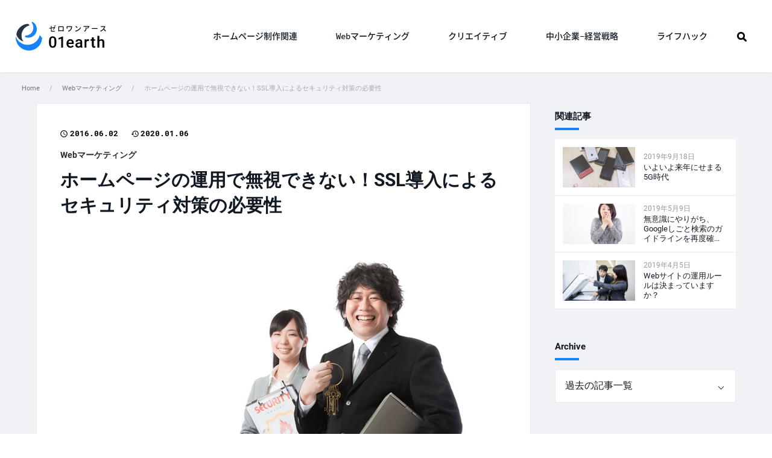

--- FILE ---
content_type: text/html; charset=UTF-8
request_url: https://01earth.jp/web-marketing/ssl-secure/
body_size: 9994
content:
<!doctype html>
<html dir="ltr" lang="ja" id="pagetop"><head prefix="og: http://ogp.me/ns# fb: http://ogp.me/ns/fb# article: http://ogp.me/ns/article#"><meta charset="UTF-8">
<link rel="dns-prefetch" href="//code.jquery.com">
<link rel="dns-prefetch" href="//pagead2.googlesyndication.com">
<link rel="dns-prefetch" href="//tpc.googlesyndication.com">
<link rel="dns-prefetch" href="//www.google-analytics.com">
<meta name="viewport" content="width=device-width, minimum-scale=0, maximum-scale=1.0"><link rel="stylesheet" href="https://01earth.jp/css/styles.css?56486311768546261">
<title>ホームページの運用で無視できない！SSL導入によるセキュリティ対策の必要性｜株式会社ゼロワンアース</title>
<meta name="description" content="近年は、ホームページのお問い合わせフォームからユーザーの個人情報を入力してもらうなど、インターネット上で個人情報をやり取りする機会が多くなってきました。そのため情報を取り扱う側においても、個人情報の漏洩や不正アクセスを未然に防ぐための意識向上やセキュリティ対策を施す必要性が求められています。">
<meta name="keywords" content="ssl,セキュリティ対策">
<meta name="twitter:card" content="summary_large_image">
<meta name="twitter:site" content="@zerooneearth">
<meta name="twitter:description" content="近年は、ホームページのお問い合わせフォームからユーザーの個人情報を入力してもらうなど、インターネット上で個人情報をやり取りする機会が多くなってきました。そのため情報を取り扱う側においても、個人情報の漏洩や不正アクセスを未然に防ぐための意識向上やセキュリティ対策を施す必要性が求められています。">
<meta property="fb:app_id" content="422633164779889">
<meta property="og:title" content="ホームページの運用で無視できない！SSL導入によるセキュリティ対策の必要性">
<meta property="og:url" content="https://01earth.jp/web-marketing/ssl-secure/">
<meta property="og:type" content="company">
<meta property="og:description" content="近年は、ホームページのお問い合わせフォームからユーザーの個人情報を入力してもらうなど、インターネット上で個人情報をやり取りする機会が多くなってきました。そのため情報を取り扱う側においても、個人情報の漏洩や不正アクセスを未然に防ぐための意識向上やセキュリティ対策を施す必要性が求められています。">
<meta property="og:site_name" content="利益を上げる大阪のホームページ制作会社｜ゼロワンアース">
<meta property="og:image" content="https://01earth.jp/images/upfile/2016/06/ssl-secure.jpg">
<link rel="amphtml" href="https://01earth.jp/web-marketing/ssl-secure/?amp">
<link rel="canonical" href="https://01earth.jp/web-marketing/ssl-secure/" />
<link rel="icon" href="/images/upfile/2017/06/cropped-favicon.png" sizes="32x32" />
<link rel="icon" href="/images/upfile/2017/06/cropped-favicon.png" sizes="192x192" />
<link rel="apple-touch-icon-precomposed" href="/images/upfile/2017/06/cropped-favicon.png" />
<meta name="msapplication-TileImage" content="/images/upfile/2017/06/cropped-favicon.png" />
<!-- Global site tag (gtag.js) - Google Analytics -->
<script async src="https://www.googletagmanager.com/gtag/js?id=UA-26902022-4"></script>
<script>
  window.dataLayer = window.dataLayer || [];
  function gtag(){dataLayer.push(arguments);}
  gtag('js', new Date());

  gtag('config', 'UA-26902022-4');
</script></head>
<body>
<header class="header-fix">
<div class="header">
	<div class="header-inner">
	<p class="logo" onclick="gtag('event', 'click', {'event_category': 'header','event_label': 'logo'});">
		<a href="https://01earth.jp">
			<img src="https://01earth.jp/images/logo.svg" alt="株式会社ゼロワンアース01earth" height="48" width="150">
		</a>
	</p>
	<ul class="gnav">
	
			
	<li onclick="gtag('event', 'click', {'event_category': 'gnav','event_label': 'web-create'});">
	<a href="https://01earth.jp/web-create/">ホームページ制作関連</a>
			<ul class="children">
														<li onclick="gtag('event', 'click', {'event_category': 'gnav','event_label': 'web-create'});">
				<a href="https://01earth.jp/web-create/wordpress/">WordPress</a>
				</li>
		    								<li onclick="gtag('event', 'click', {'event_category': 'gnav','event_label': 'web-create'});">
				<a href="https://01earth.jp/web-create/web-design/">Webデザイン</a>
				</li>
		    								<li onclick="gtag('event', 'click', {'event_category': 'gnav','event_label': 'web-create'});">
				<a href="https://01earth.jp/web-create/coding/">コーディング</a>
				</li>
		    								<li onclick="gtag('event', 'click', {'event_category': 'gnav','event_label': 'web-create'});">
				<a href="https://01earth.jp/web-create/photoshop/">Photoshop</a>
				</li>
		    		</ul>
		</li>
		
	<li onclick="gtag('event', 'click', {'event_category': 'gnav','event_label': 'web-marketing'});">
	<a href="https://01earth.jp/web-marketing/">Webマーケティング</a>
			<ul class="children">
														<li onclick="gtag('event', 'click', {'event_category': 'gnav','event_label': 'web-marketing'});">
				<a href="https://01earth.jp/web-marketing/contents-seo/">コンテンツSEO</a>
				</li>
		    		</ul>
		</li>
		
	<li onclick="gtag('event', 'click', {'event_category': 'gnav','event_label': 'creative'});">
	<a href="https://01earth.jp/creative/">クリエイティブ</a>
			<ul class="children">
														<li onclick="gtag('event', 'click', {'event_category': 'gnav','event_label': 'creative'});">
				<a href="https://01earth.jp/creative/other/">クリエイターの日常</a>
				</li>
		    		</ul>
		</li>
		
	<li onclick="gtag('event', 'click', {'event_category': 'gnav','event_label': 'c-strategy'});">
	<a href="https://01earth.jp/c-strategy/">中小企業-経営戦略</a>
			<ul class="children">
								</ul>
		</li>
		
	<li onclick="gtag('event', 'click', {'event_category': 'gnav','event_label': 'lifehack'});">
	<a href="https://01earth.jp/lifehack/">ライフハック</a>
			<ul class="children">
														<li onclick="gtag('event', 'click', {'event_category': 'gnav','event_label': 'lifehack'});">
				<a href="https://01earth.jp/lifehack/productivity/">業務効率化</a>
				</li>
		    		</ul>
		</li>
		</ul>
	<span class="search-btn" id="search-btn01">
		<img src="https://01earth.jp/images/icon-serch.png" height="32" width="32" alt="">
	</span>	
	
		

	<div id="spnav-open"><span><a></a></span></div>
<!-- /header-inner --></div>	
<!-- /header --></div>
</header>

<article id="post-single" class="wn__bg">
<div class="breadcrumb-wrap"><div class="breadcrumb"><ul><li><a href="https://01earth.jp/">Home</a></li><li><a href="https://01earth.jp/web-marketing/">Webマーケティング</a></li><li>ホームページの運用で無視できない！SSL導入によるセキュリティ対策の必要性</li></ul></div></div><div class="container__single">
<div class="content__single">
<section>

<div class="ent-headline">
<div class="ent-headline-info">

<p class="ent-headline-date">
2016.06.02</p>

<p class="ent-headline-modi">
2020.01.06</p>
<!-- /ent-head-info --></div>
<p class="ent-headline-cat">
	
Webマーケティング</p>
<h1 class="ent-headline-tit">
ホームページの運用で無視できない！SSL導入によるセキュリティ対策の必要性</h1>

<div class="ent-headline-img">
<p><img src="https://01earth.jp/images/upfile/2016/06/ssl-secure.jpg" alt="笑顔の素敵な二人の会社員" height="416" width="740"></p>
<!-- /ent-kv --></div>

<ul class="ent-share-top ent-share-logo">
<li class="fb">
	<a href="https://www.facebook.com/sharer/sharer.php?u=https://01earth.jp/web-marketing/ssl-secure/" target="_blank">
		<img src="https://01earth.jp/images/icon-dit-fb.png" alt="facebook" width="18" height="36">
	</a>
</li>
<li class="tw">
		<a href="https://twitter.com/share?url=https://01earth.jp/web-marketing/ssl-secure/&text=ホームページの運用で無視できない！SSL導入によるセキュリティ対策の必要性&hashtags=Webマーケティング" target="_blank">
		<img src="https://01earth.jp/images/icon-dit-tw.png" alt="Twitter" width="36" height="28">
	</a>
</li>
<li class="ha">
	<a href="http://b.hatena.ne.jp/add?mode=confirm&url=https://01earth.jp/web-marketing/ssl-secure/" onClick="window.open(encodeURI(decodeURI(this.href)), 'hatenawindow', 'width=650, height=470, personalbar=0, toolbar=0, scrollbars=1, sizable=1'); return false;" rel="nofollow"><img src="https://01earth.jp/images/icon-dit-ha.png" alt="Hatena" width="32" height="26"></a>
</li>
<li class="po">
	<a href="http://getpocket.com/edit?url=https://01earth.jp/web-marketing/ssl-secure/&title=ホームページの運用で無視できない！SSL導入によるセキュリティ対策の必要性" class="pocket-btn" target="_blank">
		<img src="https://01earth.jp/images/icon-dit-po.png" alt="Pocket" width="32" height="30">
	</a>
</li>
</ul>
<!-- /ent-headline --></div>

<div class="ent-dit">
<div class="ent-body">
<div>
<p>近年は、ホームページのお問い合わせフォームからユーザーの個人情報を入力してもらうなど、インターネット上で個人情報をやり取りする機会が多くなってきました。そのため情報を取り扱う側においても、個人情報の漏洩や不正アクセスを未然に防ぐための意識向上やセキュリティ対策を施す必要性が求められています。</p>

<h2>セキュリティ意識の甘さが大きな損失を生み出す</h2>
<p>情報漏洩に関するニュースを目にすることが多くなりましたが、これらは情報保護に対する意識の甘さが要因で発生するケースが少なからずあります。そして、たった一度でも情報が漏洩してしまと、ユーザーに迷惑を掛けるだけでなく、「信頼を損なう」という大きな損失を受けてしまい、その信頼を回復させることは非常に困難となります。</p>

<h2>情報を守るための「SSL」</h2>
<p>ホームページのセキュリティ対策で情報漏洩のリスクを抑える手段の一つに、Webサーバーに「SSL」を導入する方法があります。</p>
<p>SSLとは「Secure Sockets Layer」の略で、インターネット上で通信されるデータを暗号化する技術です。パソコンやスマホなどの端末から送られるデータがネットワーク上を流れる際に、そのデータを暗号化してくれます。これにより、第三者が情報を読み取る危険性を減らすことができ、盗聴・なりすまし・改ざんといったリスクに備えることができるようになります。</p>

<h3>SSLの導入のメリット</h3>
<p>SSLの導入は情報漏洩というリスクを守るための対策となりますが、メリットはそれだけではありません。</p>

<h4>企業の信頼度向上に貢献</h4>
<p>SSLが導入されていれば、ユーザーからは「このページはセキュリティに対する高い意識を持ち、しっかりと対策がされている」という信頼が得られるようになります。</p>

<h4>実在性を証明するものとなる</h4>
<p>SSLは信頼ある証認局により、「実在性が確認」されているホームページである事を証明するものとなります。最近は本物に似せたニセホームページによる被害などもあるため、実在性の証明は非常に重要です。</p>

<h4>Google検索結果のランキングにも影響</h4>
<p>Googleは、2014年にランキングシグナルの要素として「https」を使用すると発表し、その翌年には「https」ページを優先的にインデックスするという発表をしました。つまり、検索結果の表示ランキングに影響をもたらす要素の一つとしています。</p>
<p>Google ウェブマスター向け公式ブログ<br>
<a href="http://googlewebmastercentral-ja.blogspot.jp/2015/12/indexing-https-pages-by-default.html" target="_blank">HTTPSをランキングシグナルに使用します</a></p>

<h3>SSLが導入されたホームページの表示</h3>
<p>SSLが導入されたホームページであれば、ブラウザのアドレスバー付近に「鍵」のマークが付き、アドレスも「http」ではなく「https」となり、SSLが導入されているホームページかどうかはアドレスバーを見るだけで判断ができます。</p>

<p class="imagebox"><img src="/images/upfile/2016/06/https-hyoji.jpg" alt="https-hyoji" width="500" height="100"></p>

<h2>事が起こる前にセキュリティ意識の向上を</h2>

<p>ホームページはビジネスを成功に導くためには無くてはならないものですが、企業の顔そのものでもあります。セキュリティ対策は企業の意識の高さを表すことにもなります。</p>

<p>「ウチは大丈夫」と軽く考えてしまうことが最も危険です。事が起こってからでは、もう手遅れです。</p>

<p>近年は企業のセキュリティ意識向上に伴い、SSLを導入するホームページは増加しています。もし、セキュリティについて少しでも甘さを感じるのであれば、改めて対策を検討する事をおすすめいたします。</p></div>
</div>
</div>

<div class="ent-share-box">
<p class="esb-tit">SHARE</p>
<ul class="ent-share">
<li class="fb">
	<a href="https://www.facebook.com/sharer/sharer.php?u=https://01earth.jp/web-marketing/ssl-secure/" target="_blank">
		<img src="https://01earth.jp/images/icon-dit-fb.png" alt="facebook" width="18" height="36">
	</a>
</li>
<li class="tw">
		<a href="https://twitter.com/share?url=https://01earth.jp/web-marketing/ssl-secure/&text=ホームページの運用で無視できない！SSL導入によるセキュリティ対策の必要性&hashtags=Webマーケティング" target="_blank">
		<img src="https://01earth.jp/images/icon-dit-tw.png" alt="Twitter" width="36" height="28">
	</a>
</li>
<li class="ha">
	<a href="http://b.hatena.ne.jp/add?mode=confirm&url=https://01earth.jp/web-marketing/ssl-secure/" onClick="window.open(encodeURI(decodeURI(this.href)), 'hatenawindow', 'width=650, height=470, personalbar=0, toolbar=0, scrollbars=1, sizable=1'); return false;" rel="nofollow"><img src="https://01earth.jp/images/icon-dit-ha.png" alt="Hatena" width="32" height="26"></a>
</li>
<li class="po">
	<a href="http://getpocket.com/edit?url=https://01earth.jp/web-marketing/ssl-secure/&title=ホームページの運用で無視できない！SSL導入によるセキュリティ対策の必要性" class="pocket-btn" target="_blank">
		<img src="https://01earth.jp/images/icon-dit-po.png" alt="Pocket" width="32" height="30">
	</a>
</li>
</ul>
<!-- /ent-share-box --></div>
<div class="ent-end-ad">
<div class="inner">
<p class="ent-end-ad-tit">Sponsored Links</p>
<ul>
	<li>
		<script async src="//pagead2.googlesyndication.com/pagead/js/adsbygoogle.js"></script>
		<!-- jp-entdit-bottom -->
		<ins class="adsbygoogle"
		     style="display:inline-block;width:300px;height:250px"
		     data-ad-client="ca-pub-8778993404593729"
		     data-ad-slot="2015362295"></ins>
		<script>
		(adsbygoogle = window.adsbygoogle || []).push({});
		</script>
	</li>
	<li>
		<a href="https://01earth.jp">
			<img src="/images/bn-jptop02.png"
			    srcset="/images/bn-jptop02.png 1x,
			            /images/bn-jptop02x2.png 2x"
			    alt="集客に強い利益もあがるWeb制作" width="300" height="250"
			>
		</a>
	</li>
</ul>
<p class="out-link">
<a href="https://px.a8.net/svt/ejp?a8mat=1O7G6X+8WB90A+CO4+60OXE" target="_blank" rel="nofollow">月額900円(税抜)から、高速・多機能・高安定レンタルサーバー『エックスサーバー』</a>
<img border="0" width="1" height="1" src="https://www10.a8.net/0.gif?a8mat=1O7G6X+8WB90A+CO4+60OXE" alt="">
</p>
<p class="out-link">
<a href="https://px.a8.net/svt/ejp?a8mat=1O7G6X+8HFEVU+50+2HD5WI" target="_blank" rel="nofollow">【意外と知らないIT用語】ドメインって何？ お名前.com</a>
<img border="0" width="1" height="1" src="https://www13.a8.net/0.gif?a8mat=1O7G6X+8HFEVU+50+2HD5WI" alt="">
</p>
<!-- /inner --></div>
</div>
<div class="author-info-shingle">
<section>
<h2>この記事の筆者</h2>	
<div>
	<p><a href="https://01earth.jp/member/creatorearth/"><img src="/images/upfile/2017/05/author00.png" width="96" height="96" alt="ゼロワンアーススタッフ" /></a></p>
</div>
<div>
	<h3>ゼロワンアーススタッフ</h3>
	<p>大阪市西区のホームページ制作会社ゼロワンアースのスタッフです。Webに関することを中心に執筆しています。</p>
	<p class="link">
		<a href="https://01earth.jp/member/creatorearth/">
			ゼロワンアーススタッフの記事一覧へ
		</a>
	</p>
</div>
</section>
</div><div class="awasete">
<h2>こちらの記事もおすすめです</h2>
<div class="rela-blog-list">
<a href="https://01earth.jp/web-create/site-https/">
	
<div class="rela-blog-txt">
	
<p>2015年9月14日</p>
<h3>サイト全体をhttpからhttpsで常時SSL化</h3>
</div>
<ul>
<li><img src="https://01earth.jp/images/upfile/2015/09/site-https-120x67.jpg" alt="微笑むロングヘアの女性" height="67" width="120"></li>
</ul>
</a>
</div>
</div>
	
	
	
<div class="pager-box">
  <div class="pb-inner">
        <div class="item itempre">
        <a href="https://01earth.jp/web-marketing/bad-results/">
        <div class="l-box">
          <p>
            <img src="https://01earth.jp/images/upfile/2016/05/bad-results-120x67.jpg" alt="こめかみに手をあてる女性" height="67" width="120">          </p>
        </div>
        <div class="r-box">
                        <p><span>ホームページの集客を成果に活かせない3つ理由</span></p>
        </div>
      </a>
    </div>
  
        <div class="item itemnext">
        <a href="https://01earth.jp/web-marketing/good-content/">
        <div class="l-box">
          <p>
            <img src="https://01earth.jp/images/upfile/2016/06/good-content-120x67.jpg" alt="スマホに指をあてる女性" height="67" width="120">          </p>
        </div>
        <div class="r-box">
                        <p><span>意外に知らない良質なコンテンツの作り方</span></p>
        </div>
      </a>
      </div>
    </div>
</div>
<script type="application/ld+json">{
	"@context": "http://schema.org",
	"@type": "BlogPosting",
	"headline": "ホームページの運用で無視できない！SSL導入によるセキュリティ対策の必要性",
	"description": "近年は、ホームページのお問い合わせフォームからユーザーの個人情報を入力してもらうなど、インターネット上で個人情報をやり取りする機会が多くなってきました。そのため情報を取り扱う側においても、個人情報の漏洩や不正アクセスを未然に防ぐための意識向上やセキュリティ対策を施す必要性が求められています。",
	"datePublished": "2016-06-02T07:15:03+00:00",
	"dateModified": "2020-01-06T13:34:31+00:00",
	"mainEntityOfPage":{
		 "@type": "WebPage",
		 "@id": "https://01earth.jp/web-marketing/ssl-secure/"
	},
	"publisher": {
		"@type":"Organization",
		"name":"利益を上げる大阪のホームページ制作会社｜ゼロワンアース",
		"logo":{
			"@type":"ImageObject",
			"url":"https://01earth.jp/images/logo.png",
			"height":48,
			"width":150
		}
	},
	"author": {
		"@type": "Person",
		"name": "ゼロワンアーススタッフ"
	},
	"image" : {
		"@type" : "ImageObject",
		"url" : "https://01earth.jp/images/upfile/2016/06/ssl-secure.jpg",
		"width" : 740,
		"height" : 416
	}	
}</script>
</section>
</div>

<div class="subcontent">
<div class="side-nav-img-link nav-mb">
<p class="side-nav-tit">関連記事</p>
<a href="https://01earth.jp/web-marketing/5g/" class="side-nav-img-link-item">
  <p class="side-nav-img-link-item-img">
  <img src="https://01earth.jp/images/upfile/2019/09/web-marketing20190918-120x67.jpg" alt="いよいよ来年にせまる5G時代のアイキャッチ画像" height="67" width="120">  </p>
  <dl class="side-nav-img-link-item-txt">
    <dt class="side-nav-img-link-item-time">2019年9月18日</dt>
    <dd class="side-nav-img-link-item--txt">いよいよ来年にせまる5G時代</dd>
  </dl>
</a>
<a href="https://01earth.jp/web-marketing/google-job-search-guide/" class="side-nav-img-link-item">
  <p class="side-nav-img-link-item-img">
  <img src="https://01earth.jp/images/upfile/2019/05/webmarketing190608-120x67.jpg" alt="無意識にやりがち、Googleしごと検索のガイドラインを再度確認しようのアイキャッチ画像" height="67" width="120">  </p>
  <dl class="side-nav-img-link-item-txt">
    <dt class="side-nav-img-link-item-time">2019年5月9日</dt>
    <dd class="side-nav-img-link-item--txt">無意識にやりがち、Googleしごと検索のガイドラインを再度確...</dd>
  </dl>
</a>
<a href="https://01earth.jp/web-marketing/copy_copy/" class="side-nav-img-link-item">
  <p class="side-nav-img-link-item-img">
  <img src="https://01earth.jp/images/upfile/2019/04/web-marketing20190405-120x67.jpg" alt="Webサイトの運用ルールは決まっていますか？のアイキャッチ画像" height="67" width="120">  </p>
  <dl class="side-nav-img-link-item-txt">
    <dt class="side-nav-img-link-item-time">2019年4月5日</dt>
    <dd class="side-nav-img-link-item--txt">Webサイトの運用ルールは決まっていますか？</dd>
  </dl>
</a>
<!-- side-nav-img-link --></div>
  
<div class="nav-mb">
<p class="side-nav-tit">Archive</p>
<div class="org-pdm">
<select name="archive-dropdown" onChange='document.location.href=this.options[this.selectedIndex].value;'>
<option value="">過去の記事一覧</option>
	<option value='https://01earth.jp/2020/01/'> 2020年1月 &nbsp;(1)</option>
	<option value='https://01earth.jp/2019/09/'> 2019年9月 &nbsp;(2)</option>
	<option value='https://01earth.jp/2019/08/'> 2019年8月 &nbsp;(3)</option>
	<option value='https://01earth.jp/2019/07/'> 2019年7月 &nbsp;(1)</option>
	<option value='https://01earth.jp/2019/06/'> 2019年6月 &nbsp;(5)</option>
	<option value='https://01earth.jp/2019/05/'> 2019年5月 &nbsp;(3)</option>
	<option value='https://01earth.jp/2019/04/'> 2019年4月 &nbsp;(3)</option>
	<option value='https://01earth.jp/2019/03/'> 2019年3月 &nbsp;(5)</option>
	<option value='https://01earth.jp/2019/02/'> 2019年2月 &nbsp;(8)</option>
	<option value='https://01earth.jp/2019/01/'> 2019年1月 &nbsp;(7)</option>
	<option value='https://01earth.jp/2018/12/'> 2018年12月 &nbsp;(8)</option>
	<option value='https://01earth.jp/2018/11/'> 2018年11月 &nbsp;(10)</option>
	<option value='https://01earth.jp/2018/10/'> 2018年10月 &nbsp;(13)</option>
	<option value='https://01earth.jp/2018/09/'> 2018年9月 &nbsp;(9)</option>
	<option value='https://01earth.jp/2018/08/'> 2018年8月 &nbsp;(12)</option>
	<option value='https://01earth.jp/2018/07/'> 2018年7月 &nbsp;(14)</option>
	<option value='https://01earth.jp/2018/06/'> 2018年6月 &nbsp;(14)</option>
	<option value='https://01earth.jp/2018/05/'> 2018年5月 &nbsp;(14)</option>
	<option value='https://01earth.jp/2018/04/'> 2018年4月 &nbsp;(14)</option>
	<option value='https://01earth.jp/2018/03/'> 2018年3月 &nbsp;(12)</option>
	<option value='https://01earth.jp/2018/02/'> 2018年2月 &nbsp;(10)</option>
	<option value='https://01earth.jp/2018/01/'> 2018年1月 &nbsp;(14)</option>
	<option value='https://01earth.jp/2017/12/'> 2017年12月 &nbsp;(13)</option>
	<option value='https://01earth.jp/2017/11/'> 2017年11月 &nbsp;(13)</option>
	<option value='https://01earth.jp/2017/10/'> 2017年10月 &nbsp;(23)</option>
	<option value='https://01earth.jp/2017/09/'> 2017年9月 &nbsp;(25)</option>
	<option value='https://01earth.jp/2017/08/'> 2017年8月 &nbsp;(27)</option>
	<option value='https://01earth.jp/2017/07/'> 2017年7月 &nbsp;(24)</option>
	<option value='https://01earth.jp/2017/06/'> 2017年6月 &nbsp;(24)</option>
	<option value='https://01earth.jp/2017/05/'> 2017年5月 &nbsp;(1)</option>
	<option value='https://01earth.jp/2017/04/'> 2017年4月 &nbsp;(3)</option>
	<option value='https://01earth.jp/2017/03/'> 2017年3月 &nbsp;(6)</option>
	<option value='https://01earth.jp/2017/02/'> 2017年2月 &nbsp;(10)</option>
	<option value='https://01earth.jp/2017/01/'> 2017年1月 &nbsp;(11)</option>
	<option value='https://01earth.jp/2016/12/'> 2016年12月 &nbsp;(12)</option>
	<option value='https://01earth.jp/2016/11/'> 2016年11月 &nbsp;(15)</option>
	<option value='https://01earth.jp/2016/10/'> 2016年10月 &nbsp;(16)</option>
	<option value='https://01earth.jp/2016/09/'> 2016年9月 &nbsp;(17)</option>
	<option value='https://01earth.jp/2016/08/'> 2016年8月 &nbsp;(19)</option>
	<option value='https://01earth.jp/2016/07/'> 2016年7月 &nbsp;(17)</option>
	<option value='https://01earth.jp/2016/06/'> 2016年6月 &nbsp;(22)</option>
	<option value='https://01earth.jp/2016/05/'> 2016年5月 &nbsp;(17)</option>
	<option value='https://01earth.jp/2016/04/'> 2016年4月 &nbsp;(19)</option>
	<option value='https://01earth.jp/2016/03/'> 2016年3月 &nbsp;(26)</option>
	<option value='https://01earth.jp/2016/02/'> 2016年2月 &nbsp;(32)</option>
	<option value='https://01earth.jp/2016/01/'> 2016年1月 &nbsp;(18)</option>
	<option value='https://01earth.jp/2015/12/'> 2015年12月 &nbsp;(21)</option>
	<option value='https://01earth.jp/2015/11/'> 2015年11月 &nbsp;(19)</option>
	<option value='https://01earth.jp/2015/10/'> 2015年10月 &nbsp;(21)</option>
	<option value='https://01earth.jp/2015/09/'> 2015年9月 &nbsp;(24)</option>
	<option value='https://01earth.jp/2015/08/'> 2015年8月 &nbsp;(20)</option>
</select>
</div>
</div>


<div class="side-nav-tags">
<p class="side-nav-tit">キーワード</p>
<ul>
<li><a href="https://01earth.jp/tag/figma/">Figma (10)</a></li><li><a href="https://01earth.jp/tag/speeding-up/">高速化 (2)</a></li><li><a href="https://01earth.jp/tag/security/">セキュリティ (1)</a></li><li><a href="https://01earth.jp/tag/plugin/">プラグイン (7)</a></li><li><a href="https://01earth.jp/tag/advanced-custom-field/">Advanced Custom Fields (2)</a></li><li><a href="https://01earth.jp/tag/statistics/">統計 (7)</a></li><li><a href="https://01earth.jp/tag/content-marketing/">コンテンツマーケティング (48)</a></li><li><a href="https://01earth.jp/tag/writing/">ライティング (11)</a></li><li><a href="https://01earth.jp/tag/googleanalytics/">Googleアナリティクス (12)</a></li><li><a href="https://01earth.jp/tag/application/">アプリ (30)</a></li><li><a href="https://01earth.jp/tag/motivation/">モチベーション管理 (9)</a></li><li><a href="https://01earth.jp/tag/info-gathering/">情報収集 (19)</a></li></ul>
</div>


<div class="lnav-fix">
<div class="nav-mb">
<p onclick="gtag('event', 'click', {'event_category': 'cv','event_label': 'jpBn'});">
<a class="sb__jp-bn" href="https://01earth.jp">
<img src="/images/bn-jptop.png"
    srcset="/images/bn-jptop.png 1x,
            /images/bn-jptop-2x.png 2x"
    alt="そのホームページ利益を上げる目的で作りましたか？" width="300" height="250"
>
</a>
</p>
</div>
<div class="nav-mb">
  <p class="side-nav-tit">SNSでフォロー</p>
  <ul class="side__sns">
    <li class="fb">
      <a href="https://www.facebook.com/01earth/" target="_blank">
        <img src="https://01earth.jp/images/icon-dit-fb.png" alt="facebook" width="18" height="36">
      </a>
    </li>
    <li class="tw">
      <a href="https://twitter.com/zerooneearth" target="_blank">
        <img src="https://01earth.jp/images/icon-dit-tw.png" alt="Twitter" width="36" height="28">
      </a>
    </li>
  </ul>
</div>


</div>

</div></div>

</article>
<div class="common-cv block-pboth block-bt">
  <p class="common-cv__en">WEBSITE DESIGN REQUEST</p>
  <h2 class="common-cv__tit">ホームページ制作・リニューアルの<br class="pc-none">ご相談はお気軽に</h2>
  <address class="common-cv__inner">
    <p class="common-cv__logo">
      <img src="https://01earth.jp/images/logo.svg" alt="株式会社ゼロワンアース01earth" height="48" width="150">
    </p>
    <div class="common-cv__tel">
      <p class="common-cv__tel__no">
        <span class="common-cv__tel__name">TEL</span>
        06-6537-9941
        <span class="common-cv__tel__time">平日 9：00〜19：00</span>
      </p>
      <p class="common__cv__tel__add">
        〒550-0012 大阪府大阪市西区立売堀2-5−41
      </p>
    <!-- /common-cv__tel --></div>
    <a class="common-cv__inq-btn" onclick="gtag('event', 'click', {'event_category': 'commonFooter','event_label': 'cvBtn'});" href="https://01earth.jp/contact/">
      ホームページ制作を相談する
    </a>
  <!-- /common-cv__inner --></address>
<!-- /common-cv --></div>  
<footer>
<div class="footer">
    <div class="footer-inner">
      <ul class="foot-cat-nav">
        <li>
          <span>WEB SITE DESIGN</span>
          <ul>
            <li><a href="https://01earth.jp/website-design/">ホームページ制作</a></li>
            <li><a href="https://01earth.jp/website-design/flow/">ホームページ制作の流れ</a></li>
            <li><a href="https://01earth.jp/website-design/order-flow/">ご依頼いただくまでの流れ</a></li>
            <li><a href="https://01earth.jp/website-design/it-hojo/">IT導入補助金に関して</a></li>
            <li><a href="https://01earth.jp/case/">ホームページ制作実績</a></li>
            <li><a href="https://01earth.jp/owned-media/">オウンドメディア構築</a></li>
            <li><a href="https://01earth.jp/seo/">SEO対策</a></li>
            <li><a href="https://01earth.jp/maintenance/">運営・保守</a></li>
            <li><a href="https://01earth.jp/subcontract/">制作請負</a></li>
          </ul>
        </li>
        <li>
          <a href="https://01earth.jp/web-knowledge/">WEB KNOWLEDGE</a>
          <ul>
            	<li class="cat-item cat-web-create cat-item-4"><a href="https://01earth.jp/web-create/" title="Web業界のトレンドの動きはとても速く、今の最新がいつまでも続くものではありません。ホームページ制作には常に変化が付きまといます。そんなWeb業界の情報アーカイブです。">ホームページ制作関連</a>
</li>
	<li class="cat-item cat-web-marketing cat-item-1"><a href="https://01earth.jp/web-marketing/" title="WebマーケティングもWeb制作と同じく日々新しい情報を耳にする動きの速い業界です。集客からコンバージョンに至るまでのプロセスを設計することがWebマーケティングの妙です。">Webマーケティング</a>
</li>
	<li class="cat-item cat-creative cat-item-49"><a href="https://01earth.jp/creative/" title="クリエイティブは広告の制作物を差すことが多いイメージですが、言葉本来の意味は「創造的な」であり、創造的なモノは広告のみならず日常に溢れています。そんなクリエイティブをお届けしています。">クリエイティブ</a>
</li>
	<li class="cat-item cat-c-strategy cat-item-19"><a href="https://01earth.jp/c-strategy/" title="小規模企業が行う戦略のセオリーは限りある経営資源をいかに無駄なく、効率的に配分するか。Web戦略にからめ小規模企業の経営戦略について触れて行きます。">中小企業-経営戦略</a>
</li>
	<li class="cat-item cat-lifehack cat-item-48"><a href="https://01earth.jp/lifehack/" title="業務効率化は仕事のみではなくプライベート、生活を豊かにするものです。業務効率化により時短が図れれば、生産性は向上し、生産性の向上は評価の向上、対価の向上に寄与します。">ライフハック</a>
</li>
          </ul>
        </li>
        <li>
         <span>OTHER</span>
          <ul>
            <li><a href="https://01earth.jp/sound/">音楽制作</a></li>
            <li><a href="https://01earth.jp/graphic/">グラフィック制作</a></li>
            <li><a href="https://01earth.jp/agreement/">サイト利用規約</a></li>
            <li><a href="https://01earth.jp/privacy/">プライバシーポリシー</a></li>
            <li><a href="https://01earth.jp/password-g/">パスワードジェネレーター</a></li>
            <li><a href="https://01earth.jp/ip-checker/">IPアドレスチェッカー</a></li>
          </ul>          
        </li>
        <li>
          <span>COMPANY</span>
          <ul>
            <li><a href="https://01earth.jp/company/">会社案内</a></li>
            <li><a href="https://01earth.jp/recruit/">採用情報</a></li>
            <li><a href="https://01earth.jp/news/">お知らせ</a></li>
            <li><a href="https://01earth.jp/area/">制作対応エリア</a></li>
            <li><a href="https://01earth.jp/contact/">お問い合わせ</a></li>
          </ul>
        </li>
        <li>
          <span>SNS</span>
          <ul>
            <li><a href="https://www.facebook.com/01earth/" target="_blank">Facebook</a></li>
            <li><a href="https://twitter.com/zerooneearth" target="_blank">Twitter</a></li>
          </ul>
        </li>
      </ul>
    <!-- /inner --></div>
  <p class="copyright">
        Copyright Ⓒ 01earth.,inc. All Rights Reserved.
      </p>
  <!-- /footer --></div> 
</footer>
<script type="application/ld+json">{"@context": "http://schema.org","@type": "BreadcrumbList","itemListElement":[{"@type": "ListItem","position": 1,"item":{"@id":"https://01earth.jp/web-marketing/","name":"Webマーケティング"}},{"@type": "ListItem","position": 2,"item":{"@id":"https://01earth.jp/web-marketing/ssl-secure/","name":"ホームページの運用で無視できない！SSL導入によるセキュリティ対策の必要性"}}]}</script> 
<div id="scrolltotop"><a href="#pagetop"><span></span></a></div>
<div id="search-window">
  <div class="search-box">
 <form name="search_form" method="get" action="https://01earth.jp">
 <input type="hidden" name="post_type" value="post">
 <input type="text" name="s" value="">
 <button><img src="https://01earth.jp/images/icon-serch.png" height="32" width="32" alt="検索"></button>
 </form>
 </div>
  
</div>
<script src="https://01earth.jp/js/jquery-3.2.1.min.js"></script>
<script src="https://01earth.jp/js/jquery-migrate-3.0.0.min.js"></script>
<script src="https://01earth.jp/js/common.js?ver=56987462151768546261"></script>
<script>
$(window).load(function(){
  var subHeight = $('.subcontent').height(); 
  var contentHeight = $('.content__single').height(); 
  if (contentHeight > subHeight ) { 
    var sidefix = $('.lnav-fix');
    var sidefixHeight = sidefix.height(); 
    var sidefixPosi = 83;
    var contOff = $('.content__single').offset().top; 
    var hideobj = contOff - sidefixPosi; 
    var machi = sidefixHeight - hideobj; 
    var fixofset = sidefix.offset().top;
    var fixsidetop = fixofset - sidefixPosi;
     $(window).scroll(function () {
          if($(window).scrollTop() > fixsidetop) {
            var containerHeight = $('.container__single').height(); 
            var docScroll = $(window).scrollTop(); 
            var machsize = containerHeight - docScroll;
            if (machsize < machi) {
              sidefix.addClass('lnav-fix-bottom');
               sidefix.removeClass('lnav-fix-top');
             }
             else{
              sidefix.addClass('lnav-fix-top');
              sidefix.removeClass('lnav-fix-bottom'); 
             }  
          }else{
          sidefix.removeClass('lnav-fix-top');
        }
    });
  };
});
</script>
<script id="tagjs" type="text/javascript">
  (function () {
    var tagjs = document.createElement("script");
    var s = document.getElementsByTagName("script")[0];
    tagjs.async = true;
    tagjs.src = "//s.yjtag.jp/tag.js#site=bpyXFPZ";
    s.parentNode.insertBefore(tagjs, s);
  }());
</script>
<noscript>
  <iframe src="//b.yjtag.jp/iframe?c=bpyXFPZ" width="1" height="1" frameborder="0" scrolling="no" marginheight="0" marginwidth="0"></iframe>
</noscript></body>
</html>

--- FILE ---
content_type: text/html; charset=utf-8
request_url: https://www.google.com/recaptcha/api2/aframe
body_size: 268
content:
<!DOCTYPE HTML><html><head><meta http-equiv="content-type" content="text/html; charset=UTF-8"></head><body><script nonce="bhO2bhd5X7Gxju6ACDJCKA">/** Anti-fraud and anti-abuse applications only. See google.com/recaptcha */ try{var clients={'sodar':'https://pagead2.googlesyndication.com/pagead/sodar?'};window.addEventListener("message",function(a){try{if(a.source===window.parent){var b=JSON.parse(a.data);var c=clients[b['id']];if(c){var d=document.createElement('img');d.src=c+b['params']+'&rc='+(localStorage.getItem("rc::a")?sessionStorage.getItem("rc::b"):"");window.document.body.appendChild(d);sessionStorage.setItem("rc::e",parseInt(sessionStorage.getItem("rc::e")||0)+1);localStorage.setItem("rc::h",'1768546264447');}}}catch(b){}});window.parent.postMessage("_grecaptcha_ready", "*");}catch(b){}</script></body></html>

--- FILE ---
content_type: text/css
request_url: https://01earth.jp/css/styles.css?56486311768546261
body_size: 39812
content:
html,body,div,span,applet,object,iframe,h1,h2,h3,h4,h5,h6,p,blockquote,pre,a,abbr,acronym,address,big,cite,code,del,dfn,em,img,ins,kbd,q,s,samp,small,strike,strong,sub,sup,tt,var,b,u,i,center,dl,dt,dd,ol,ul,li,fieldset,form,label,legend,table,caption,tbody,tfoot,thead,tr,th,td,article,aside,canvas,details,embed,figure,figcaption,footer,header,hgroup,menu,nav,output,ruby,section,summary,time,mark,audio,video{margin:0;padding:0;border:0;font:inherit;font-size:100%;vertical-align:baseline}html{line-height:1}ol,ul{list-style:none}table{border-collapse:collapse;border-spacing:0}caption,th,td{text-align:left;font-weight:normal;vertical-align:middle}q,blockquote{quotes:none}q:before,q:after,blockquote:before,blockquote:after{content:"";content:none}a img{border:none}article,aside,details,figcaption,figure,footer,header,hgroup,main,menu,nav,section,summary{display:block}*{outline:none}img{max-width:100%;margin:0;padding:0;vertical-align:bottom;height:auto;width:auto\9}video embed,video object,video iframe{width:100%;height:auto}@font-face{font-family:'NSJ';font-style:normal;font-weight:100;src:url("../fonts/NotoSansCJKjp-Thin.woff2") format("woff2"),url("../fonts/NotoSansCJKjp-Thin.woff") format("woff"),url("../fonts/NotoSansCJKjp-Thin.otf") format("opentype"),url("../fonts/NotoSansCJKjp-Thin.eot");font-display:swap}@font-face{font-family:'NSJ';font-style:normal;font-weight:200;src:url("../fonts/NotoSansCJKjp-Light.woff2") format("woff2"),url("../fonts/NotoSansCJKjp-Light.woff") format("woff"),url("../fonts/NotoSansCJKjp-Light.otf") format("opentype"),url("../fonts/NotoSansCJKjp-Light.eot");font-display:swap}@font-face{font-family:'NSJ';font-style:normal;font-weight:300;src:url("../fonts/NotoSansCJKjp-DemiLight.woff2") format("woff2"),url("../fonts/NotoSansCJKjp-DemiLight.woff") format("woff"),url("../fonts/NotoSansCJKjp-DemiLight.otf") format("opentype"),url("../fonts/NotoSansCJKjp-DemiLight.eot");font-display:swap}@font-face{font-family:'NSJ';font-style:normal;font-weight:400;src:url("../fonts/NotoSansCJKjp-Regular.woff2") format("woff2"),url("../fonts/NotoSansCJKjp-Regular.woff") format("woff"),url("../fonts/NotoSansCJKjp-Regular.otf") format("opentype"),url("../fonts/NotoSansCJKjp-Regular.eot");font-display:swap}@font-face{font-family:'NSJ';font-style:normal;font-weight:500;src:url("../fonts/NotoSansCJKjp-Medium.woff2") format("woff2"),url("../fonts/NotoSansCJKjp-Medium.woff") format("woff"),url("../fonts/NotoSansCJKjp-Medium.otf") format("opentype"),url("../fonts/NotoSansCJKjp-Medium.eot");font-display:swap}@font-face{font-family:'NSJ';font-style:normal;font-weight:700;src:url("../fonts/NotoSansCJKjp-Bold.woff2") format("woff2"),url("../fonts/NotoSansCJKjp-Bold.woff") format("woff"),url("../fonts/NotoSansCJKjp-Bold.otf") format("opentype"),url("../fonts/NotoSansCJKjp-Bold.eot");font-display:swap}@font-face{font-family:'NSJ';font-style:normal;font-weight:900;src:url("../fonts/NotoSansCJKjp-Black.woff2") format("woff2"),url("../fonts/NotoSansCJKjp-Black.woff") format("woff"),url("../fonts/NotoSansCJKjp-Black.otf") format("opentype"),url("../fonts/NotoSansCJKjp-Black.eot");font-display:swap}@font-face{font-family:'GENJ';font-style:normal;font-weight:100;src:url("../fonts/GenJyuuGothicX-ExtraLight.woff2") format("woff2"),url("../fonts/GenJyuuGothicX-ExtraLight.woff") format("woff"),url("../fonts/GenJyuuGothicX-ExtraLight.ttf") format("truetype"),url("../fonts/GenJyuuGothicX-ExtraLight.eot");font-display:swap}@font-face{font-family:'GENJ';font-style:normal;font-weight:200;src:url("../fonts/GenJyuuGothicX-Light.woff2") format("woff2"),url("../fonts/GenJyuuGothicX-Light.woff") format("woff"),url("../fonts/GenJyuuGothicX-Light.ttf") format("truetype"),url("../fonts/GenJyuuGothicX-Light.eot");font-display:swap}@font-face{font-family:'GENJ';font-style:normal;font-weight:400;src:url("../fonts/GenJyuuGothicX-Regular.woff2") format("woff2"),url("../fonts/GenJyuuGothicX-Regular.woff") format("woff"),url("../fonts/GenJyuuGothicX-Regular.ttf") format("truetype"),url("../fonts/GenJyuuGothicX-Regular.eot");font-display:swap}@font-face{font-family:'GENJ';font-style:normal;font-weight:500;src:url("../fonts/GenJyuuGothicX-Medium.woff2") format("woff2"),url("../fonts/GenJyuuGothicX-Medium.woff") format("woff"),url("../fonts/GenJyuuGothicX-Medium.ttf") format("truetype"),url("../fonts/GenJyuuGothicX-Medium.eot");font-display:swap}@font-face{font-family:'GENJ';font-style:normal;font-weight:700;src:url("../fonts/GenJyuuGothicX-Bold.woff2") format("woff2"),url("../fonts/GenJyuuGothicX-Bold.woff") format("woff"),url("../fonts/GenJyuuGothicX-Bold.ttf") format("truetype"),url("../fonts/GenJyuuGothicX-Bold.eot");font-display:swap}@font-face{font-family:'GENJ';font-style:normal;font-weight:900;src:url("../fonts/GenJyuuGothicX-Heavy.woff2") format("woff2"),url("../fonts/GenJyuuGothicX-Heavy.woff") format("woff"),url("../fonts/GenJyuuGothicX-Heavy.ttf") format("truetype"),url("../fonts/GenJyuuGothicX-Heavy.eot");font-display:swap}@font-face{font-family:'Dosis';font-style:normal;font-weight:200;src:url("../fonts/Dosis-ExtraLight.woff") format("woff"),url("../fonts/Dosis-ExtraLight.ttf") format("truetype"),url("../fonts/Dosis-ExtraLight.eot")}@font-face{font-family:'Dosis';font-style:normal;font-weight:300;src:url("../fonts/Dosis-Light.woff") format("woff"),url("../fonts/Dosis-Light.ttf") format("truetype"),url("../fonts/Dosis-Light.eot")}@font-face{font-family:'Dosis';font-style:normal;font-weight:400;src:url("../fonts/Dosis-Regular.woff") format("woff"),url("../fonts/Dosis-Regular.ttf") format("truetype"),url("../fonts/Dosis-Regular.eot")}@font-face{font-family:'Dosis';font-style:normal;font-weight:500;src:url("../fonts/Dosis-Medium.woff") format("woff"),url("../fonts/Dosis-Medium.ttf") format("truetype"),url("../fonts/Dosis-Medium.eot")}@font-face{font-family:'Dosis';font-style:normal;font-weight:600;src:url("../fonts/Dosis-SemiBold.woff") format("woff"),url("../fonts/Dosis-SemiBold.ttf") format("truetype"),url("../fonts/Dosis-SemiBold.eot")}@font-face{font-family:'Dosis';font-style:normal;font-weight:700;src:url("../fonts/Dosis-Bold.woff") format("woff"),url("../fonts/Dosis-Bold.ttf") format("truetype"),url("../fonts/Dosis-Bold.eot")}@font-face{font-family:'Dosis';font-style:normal;font-weight:800;src:url("../fonts/Dosis-ExtraBold.woff") format("woff"),url("../fonts/Dosis-ExtraBold.ttf") format("truetype"),url("../fonts/Dosis-ExtraBold.eot")}@font-face{font-family:'Oswald';font-style:normal;font-weight:200;src:url("../fonts/Oswald-ExtraLight.woff2") format("woff2"),url("../fonts/Oswald-ExtraLight.woff") format("woff"),url("../fonts/Oswald-ExtraLight.ttf") format("truetype"),url("../fonts/Oswald-ExtraLight.eot")}@font-face{font-family:'Oswald';font-style:normal;font-weight:300;src:url("../fonts/Oswald-Light.woff2") format("woff2"),url("../fonts/Oswald-Light.woff") format("woff"),url("../fonts/Oswald-Light.ttf") format("truetype"),url("../fonts/Oswald-Light.eot")}@font-face{font-family:'Oswald';font-style:normal;font-weight:400;src:url("../fonts/Oswald-Regular.woff2") format("woff2"),url("../fonts/Oswald-Regular.woff") format("woff"),url("../fonts/Oswald-Regular.ttf") format("truetype"),url("../fonts/Oswald-Regular.eot")}@font-face{font-family:'Oswald';font-style:normal;font-weight:500;src:url("../fonts/Oswald-Medium.woff2") format("woff2"),url("../fonts/Oswald-Medium.woff") format("woff"),url("../fonts/Oswald-Medium.ttf") format("truetype"),url("../fonts/Oswald-Medium.eot")}@font-face{font-family:'Oswald';font-style:normal;font-weight:600;src:url("../fonts/Oswald-SemiBold.woff2") format("woff2"),url("../fonts/Oswald-SemiBold.woff") format("woff"),url("../fonts/Oswald-SemiBold.ttf") format("truetype"),url("../fonts/Oswald-SemiBold.eot")}@font-face{font-family:'Oswald';font-style:normal;font-weight:700;src:url("../fonts/Oswald-Bold.woff2") format("woff2"),url("../fonts/Oswald-Bold.woff") format("woff"),url("../fonts/Oswald-Bold.ttf") format("truetype"),url("../fonts/Oswald-Bold.eot")}@font-face{font-family:'Roboto';font-style:normal;font-weight:100;src:url("../fonts/Roboto-Thin.woff2") format("woff2"),url("../fonts/Roboto-Thin.woff") format("woff"),url("../fonts/Roboto-Thin.ttf") format("truetype"),url("../fonts/Roboto-Thin.eot")}@font-face{font-family:'Roboto';font-style:normal;font-weight:300;src:url("../fonts/Roboto-Light.woff2") format("woff2"),url("../fonts/Roboto-Light.woff") format("woff"),url("../fonts/Roboto-Light.ttf") format("truetype"),url("../fonts/Roboto-Light.eot")}@font-face{font-family:'Roboto';font-style:normal;font-weight:400;src:url("../fonts/Roboto-Regular.woff2") format("woff2"),url("../fonts/Roboto-Regular.woff") format("woff"),url("../fonts/Roboto-Regular.ttf") format("truetype"),url("../fonts/Roboto-Regular.eot")}@font-face{font-family:'Roboto';font-style:normal;font-weight:500;src:url("../fonts/Roboto-Medium.woff2") format("woff2"),url("../fonts/Roboto-Medium.woff") format("woff"),url("../fonts/Roboto-Medium.ttf") format("truetype"),url("../fonts/Roboto-Medium.eot")}@font-face{font-family:'Roboto';font-style:normal;font-weight:700;src:url("../fonts/Roboto-Bold.woff2") format("woff2"),url("../fonts/Roboto-Bold.woff") format("woff"),url("../fonts/Roboto-Bold.ttf") format("truetype"),url("../fonts/Roboto-Bold.eot")}@font-face{font-family:'Roboto';font-style:normal;font-weight:900;src:url("../fonts/Roboto-Black.woff2") format("woff2"),url("../fonts/Roboto-Black.woff") format("woff"),url("../fonts/Roboto-Black.ttf") format("truetype"),url("../fonts/Roboto-Black.eot")}@font-face{font-family:'Roboto Mono';font-style:normal;font-weight:100;src:url("../fonts/RobotoMono-Thin.woff2") format("woff2"),url("../fonts/RobotoMono-Thin.woff") format("woff"),url("../fonts/RobotoMono-Thin.ttf") format("truetype"),url("../fonts/RobotoMono-Thin.eot")}@font-face{font-family:'Roboto Mono';font-style:normal;font-weight:300;src:url("../fonts/RobotoMono-Light.woff2") format("woff2"),url("../fonts/RobotoMono-Light.woff") format("woff"),url("../fonts/RobotoMono-Light.ttf") format("truetype"),url("../fonts/RobotoMono-Light.eot")}@font-face{font-family:'Roboto Mono';font-style:normal;font-weight:400;src:url("../fonts/RobotoMono-Regular.woff2") format("woff2"),url("../fonts/RobotoMono-Regular.woff") format("woff"),url("../fonts/RobotoMono-Regular.ttf") format("truetype"),url("../fonts/RobotoMono-Regular.eot")}@font-face{font-family:'Roboto Mono';font-style:normal;font-weight:500;src:url("../fonts/RobotoMono-Medium.woff2") format("woff2"),url("../fonts/RobotoMono-Medium.woff") format("woff"),url("../fonts/RobotoMono-Medium.ttf") format("truetype"),url("../fonts/RobotoMono-Medium.eot")}@font-face{font-family:'Roboto Mono';font-style:normal;font-weight:700;src:url("../fonts/RobotoMono-Bold.woff2") format("woff2"),url("../fonts/RobotoMono-Bold.woff") format("woff"),url("../fonts/RobotoMono-Bold.ttf") format("truetype"),url("../fonts/RobotoMono-Bold.eot")}@font-face{font-family:'SourceCodePro';font-style:normal;font-weight:200;src:url("../fonts/SourceCodePro-ExtraLight.woff2") format("woff2"),url("../fonts/SourceCodePro-ExtraLight.woff") format("woff"),url("../fonts/SourceCodePro-ExtraLight.otf") format("opentype"),url("../fonts/SourceCodePro-ExtraLight.eot")}@font-face{font-family:'SourceCodePro';font-style:normal;font-weight:300;src:url("../fonts/SourceCodePro-Light.woff2") format("woff2"),url("../fonts/SourceCodePro-Light.woff") format("woff"),url("../fonts/SourceCodePro-Light.otf") format("opentype"),url("../fonts/SourceCodePro-Light.eot")}@font-face{font-family:'SourceCodePro';font-style:normal;font-weight:400;src:url("../fonts/SourceCodePro-Regular.woff2") format("woff2"),url("../fonts/SourceCodePro-Regular.woff") format("woff"),url("../fonts/SourceCodePro-Regular.otf") format("opentype"),url("../fonts/SourceCodePro-Regular.eot")}@font-face{font-family:'SourceCodePro';font-style:normal;font-weight:500;src:url("../fonts/SourceCodePro-Medium.woff2") format("woff2"),url("../fonts/SourceCodePro-Medium.woff") format("woff"),url("../fonts/SourceCodePro-Medium.otf") format("opentype"),url("../fonts/SourceCodePro-Medium.eot")}@font-face{font-family:'SourceCodePro';font-style:normal;font-weight:600;src:url("../fonts/SourceCodePro-Semibold.woff2") format("woff2"),url("../fonts/SourceCodePro-Semibold.woff") format("woff"),url("../fonts/SourceCodePro-Semibold.otf") format("opentype"),url("../fonts/SourceCodePro-Semibold.eot")}@font-face{font-family:'SourceCodePro';font-style:normal;font-weight:700;src:url("../fonts/SourceCodePro-Bold.woff2") format("woff2"),url("../fonts/SourceCodePro-Bold.woff") format("woff"),url("../fonts/SourceCodePro-Bold.otf") format("opentype"),url("../fonts/SourceCodePro-Bold.eot")}@font-face{font-family:'SourceCodePro';font-style:normal;font-weight:900;src:url("../fonts/SourceCodePro-Black.woff2") format("woff2"),url("../fonts/SourceCodePro-Black.woff") format("woff"),url("../fonts/SourceCodePro-Black.otf") format("opentype"),url("../fonts/SourceCodePro-Black.eot")}@font-face{font-family:YuGothicM;src:local(Yu Gothic Medium)}a:link,a:visited{color:#2A7DE4;text-decoration:underline}span.clickWhite{display:block;border-radius:50%;width:50px;height:50px;margin-left:-25px;margin-top:-25px;position:absolute;animation:ripple-effect 2s;background:#fff;left:50%;top:50%;z-index:99}@keyframes ripple-effect{0%{transform:scale(1);opacity:0.4}100%{transform:scale(100);opacity:0}}ol{margin-bottom:30px}ol li{list-style:decimal;margin:0 0 1em 2em;text-align:left;font-size:1.4rem;font-weight:bold;color:#26292C;line-height:140%}li ol{margin-top:10px}body{font-family:'Roboto', "游ゴシック体", "Yu Gothic", YuGothic,YuGothicM, Helvetica, "ヒラギノ角ゴ Pro W3", "Hiragino Kaku Gothic Pro", Arial, "メイリオ", Meiryo, sans-serif;color:#333;text-align:center;-webkit-font-smoothing:antialiased;-webkit-text-size-adjust:100%}.header{width:100%;position:fixed;background:#fff;z-index:9999;-webkit-box-sizing:border-box;-moz-box-sizing:border-box;box-sizing:border-box;-webkit-transform:translateZ(0);transform:translateZ(0);box-shadow:rgba(0,0,0,0.07) 0px 2px 2px -1px;-webkit-box-shadow:rgba(0,0,0,0.07) 0px 2px 2px -1px;-moz-box-shadow:rgba(0,0,0,0.07) 0px 2px 2px -1px}.header-inner{background:#fff}.header-fix:after{content:'';width:100%;display:block}.search-btn{cursor:pointer;line-height:50px;width:50px;height:50px;text-align:center;-webkit-box-sizing:border-box;-moz-box-sizing:border-box;box-sizing:border-box}.search-btn img{vertical-align:middle}.search-btn.search-close:after{-webkit-box-sizing:border-box;-moz-box-sizing:border-box;box-sizing:border-box;cursor:pointer;position:absolute;content:'×';text-align:center;background:#000;color:#fff;border-radius:50%;font-size:18px}#search-window{display:block;position:fixed;right:-900px;z-index:99999999999;transition:all .2s linear}.search-box{overflow:hidden;*zoom:1}.search-box input[type=text]{-webkit-box-sizing:border-box;-moz-box-sizing:border-box;box-sizing:border-box;border:1px solid #E8EAEE;border-right:0;width:230px;height:50px;vertical-align:middle;padding:0 10px;border-radius:0;float:left;background:#fff;font-size:16px !important}.search-box button{width:50px;-webkit-box-sizing:border-box;-moz-box-sizing:border-box;box-sizing:border-box;border:1px solid #E8EAEE;border-left:0;height:50px;vertical-align:middle;text-align:center;float:left;background:#fff;line-height:100%;margin:0;outline:none;cursor:pointer;color:#fff}.search-box button img{width:16px}.kv-temp{background:#1683FB;overflow:hidden;*zoom:1;color:#fff;text-align:center}.breadcrumb-wrap{width:100%}.breadcrumb{text-align:left}.breadcrumb li{display:inline-block;color:#aaa}.breadcrumb li a{color:#777}.breadcrumb li+li:before{content:'/';padding-right:16px}#post-single{overflow:hidden;*zoom:1}.content__single{background:#fff}.foot-contact{color:#fff}.foot-contact-inner{position:relative;margin:0 auto}.foot-contact-bg{position:absolute;z-index:-1}.foot-eng-tit{font-family:Roboto;letter-spacing:.2em;font-weight:700}.foot-contact-tel{background:url("../images/contact-icon-tel.svg") left center no-repeat;text-align:left;font-family:Roboto;font-weight:700}.foot-contact-time{-webkit-box-pack:start;-ms-flex-pack:start;-webkit-justify-content:flex-start;justify-content:flex-start}.foot-contact-time dt{font-weight:bold}.foot-contact-time dd{padding-left:1em}.foot-contact-time dd+dt{padding-left:1.5em}.foot-address{font-weight:bold;line-height:140%;text-align:left}.foot-address span{font-size:90%}.foot-contact-btn a{width:100%;-webkit-box-sizing:border-box;-moz-box-sizing:border-box;box-sizing:border-box;display:block;position:relative;color:#fff;background:#1683FB;-webkit-box-shadow:0px 0px 2px 0px rgba(0,0,0,0.1);box-shadow:0px 0px 2px 0px rgba(0,0,0,0.1);text-decoration:none}.common-area-tit{color:#111922;font-weight:bold;margin-bottom:.8em}.common-area-txt{text-align:left}.footer .site-domain{font-weight:700}.footer-inner{background:#2B3441}.foot-nav a{text-decoration:none;color:#fff;position:relative;font-family:Dosis;font-weight:bold}.foot-nav a+a{padding-left:1em}.foot-nav a+a:before{content:'/';padding-right:1em}.foot-nav a+a:hover:before{color:#fff}.foot-cat-nav li a,.foot-cat-nav li span{font-weight:bold}.foot-cat-nav li ul li a{font-weight:normal}.foot-cat-nav li a,.foot-cat-nav li span{color:#fff;text-decoration:none;display:block}.side__sns{width:100%;-webkit-box-pack:justify;-ms-flex-pack:justify;-webkit-justify-content:space-between;justify-content:space-between}.side__sns li{width:48%}.side__sns li a{width:100%;display:block;height:40px;line-height:40px}.side__sns li a img{vertical-align:middle}.side__sns .fb a{background:#3A5898}.side__sns .fb img{width:9px}.side__sns .tw a{background:#55ACEE}.side__sns .tw img{width:18px}.side-nav-tags{width:100%;overflow:hidden;*zoom:1}.side-nav-tags li{background:none;display:inline-block;float:left;margin:2px}.side-nav-tags li a{display:block;text-align:left;border:1px solid #E8EAEE;border-radius:4px;background:url("[data-uri]") #fff no-repeat 4px center;padding:8px 8px 7px 24px;color:#111;text-decoration:none;line-height:1.3em}.side-nav-tags-single li{margin:2px 0 1em 10px !important;padding:0 !important}.side-nav-tags-single li a{padding:8px 12px 7px 26px;border-radius:8px}.side-nav-tags-single li:before{display:none !important}.side-nav-tit{width:100%;display:block;position:relative;line-height:140%;padding:.8em 0;color:#111922;font-weight:bold;margin-bottom:1em}.side-nav-tit:after{content:'';position:absolute;background:#1683FB;display:block;width:40px;height:4px;left:0;bottom:0}a.side-nav-img-link-item{color:#111922;-webkit-box-align:center;-ms-flex-align:center;-webkit-align-items:center;align-items:center;-webkit-box-pack:justify;-ms-flex-pack:justify;-webkit-justify-content:space-between;justify-content:space-between;-webkit-box-sizing:border-box;-moz-box-sizing:border-box;box-sizing:border-box;background:#fff;border-bottom:1px solid #E8EAEE;text-decoration:none}.side-nav-img-link-item-img{margin-bottom:0 !important}.side-nav-img-link-item-txt{text-align:left}.side-nav-img-link-item-time{color:#999999;margin-bottom:.2em}.side-nav-latest{margin-bottom:40px}.side-nav-sns .inner{overflow:hidden;*zoom:1;text-align:center;border:1px solid #DDDDDD;border-radius:8px;width:258px;padding:30px 20px;margin-bottom:40px}.side-nav-sns p{width:100%;position:relative;text-align:center;padding-bottom:1em;margin-bottom:1em;font-weight:bold;color:#111922}.side-nav-sns p:after{content:'';position:absolute;display:block;background:#1683FB;width:80px;height:1px;left:50%;bottom:0;margin-left:-40px}.side-nav-sns ul{display:inline-block}.side-nav-sns ul li{float:left}.side-nav-sns ul li img{width:32px}.side-nav-sns ul li+li{margin-left:15px}.side-cat-nest{margin-bottom:2em}.side-cat-nest ul li a{position:relative;display:block;color:#111922;text-align:left;text-decoration:none;background:#fff;padding:1.3em 1em 1.2em 2.1em;margin-bottom:1px;font-weight:bold;-webkit-box-sizing:border-box;-moz-box-sizing:border-box;box-sizing:border-box}.side-cat-nest ul li a:after{position:absolute;content:'';border-bottom:1px solid #fff;border-right:1px solid #fff;position:absolute;display:block;margin-top:-3px;top:50%;width:6px;height:6px;-webkit-transform:rotate(-45deg);-moz-transform:rotate(-45deg);-ms-transform:rotate(-45deg);-o-transform:rotate(-45deg);transform:rotate(-45deg);border-color:#111922;left:10px}.side-cat-nest ul li ul li a{padding-left:4em;font-weight:400}.side-cat-nest ul li ul li a:after{left:36px}.org-pdm{width:100%;overflow:hidden;position:relative;border:1px solid #E8EAEE;background:#fff;-webkit-box-sizing:border-box;-moz-box-sizing:border-box;box-sizing:border-box}.org-pdm select{width:100%;display:block;-moz-appearance:none;-webkit-appearance:none;appearance:none;border-radius:0;border:0;margin:0;padding:0;background:none transparent;vertical-align:middle;font-size:inherit;color:inherit;text-align:left;padding:1em 2em 1em 1em;color:#111922;cursor:pointer;font-size:16px;-webkit-box-sizing:border-box;-moz-box-sizing:border-box;box-sizing:border-box}.org-pdm:before{content:'';border-bottom:1px solid #000;border-right:1px solid #000;position:absolute;display:block;margin-top:-3px;top:50%;width:6px;height:6px;-webkit-transform:rotate(45deg);-moz-transform:rotate(45deg);-ms-transform:rotate(45deg);-o-transform:rotate(45deg);transform:rotate(45deg);right:20px;border-color:#111922;z-index:99}.side-year-arcive{clear:both}.side-year-arcive>div{margin-bottom:40px}.side-year-arcive li a{margin-bottom:0 !important;margin-bottom:.7em;display:block;position:relative;text-align:left;text-decoration:none;padding:1.2em 1.5em 1em;line-height:1.3rem;border-bottom:1px solid #E8EAEE}.side-year-arcive li a:before{content:'';border-bottom:2px solid #fff;border-right:2px solid #fff;position:absolute;display:block;margin-top:-5px;top:50%;width:8px;height:8px;-webkit-transform:rotate(-45deg);-moz-transform:rotate(-45deg);-ms-transform:rotate(-45deg);-o-transform:rotate(-45deg);transform:rotate(-45deg);right:15px;border-color:#333}.sb__jp-bn{width:300px;display:block}.search-icon-thumb{text-align:center;display:block;background:#F3F3F3}.search-icon-thumb img{vertical-align:middle}.search-txt{margin-bottom:2.5em}.side-ads p+p{margin-top:1em}.side-ads-tit{margin-bottom:1em}#scrolltotop a{background:#fff;border-radius:50px;height:70px;bottom:-120px;width:70px;position:fixed;right:3%;z-index:99;-webkit-box-shadow:0px 0px 5px 0px rgba(0,0,0,0.1);box-shadow:0px 0px 5px 0px rgba(0,0,0,0.1)}#scrolltotop span:after{transition:all 0.3s;content:'';position:absolute;display:block;width:12px;height:4px;border-radius:2px;top:35px;left:33px;background:#000;-webkit-transform:rotate(45deg);-moz-transform:rotate(45deg);-ms-transform:rotate(45deg);-o-transform:rotate(45deg);transform:rotate(45deg)}#scrolltotop span:before{transition:all 0.3s;content:'';position:absolute;display:block;width:12px;height:4px;border-radius:2px;top:35px;left:27px;background:#000;-webkit-transform:rotate(-45deg);-moz-transform:rotate(-45deg);-ms-transform:rotate(-45deg);-o-transform:rotate(-45deg);transform:rotate(-45deg)}#scrolltotop a:hover{-webkit-box-shadow:0px 0px 15px 0px rgba(0,0,0,0.2);box-shadow:0px 0px 15px 0px rgba(0,0,0,0.2)}#scrolltotop a:hover span:after,#scrolltotop a:hover span:before{transition:all 0.3s;top:36%}#sp-nav{background:#fff;position:fixed;display:none;transition:display 0.6s cubic-bezier(0.68, -0.55, 0.265, 1.55) 0;padding-top:50px;overflow:hidden;*zoom:1;-webkit-box-sizing:border-box;-moz-box-sizing:border-box;box-sizing:border-box;overflow-y:scroll;-webkit-overflow-scrolling:touch;z-index:999;width:100%;height:100%;top:0;left:0}.close{width:100%;text-align:center;margin:0;padding:14px 0 20px;position:relative;z-index:9999}#nav-close{width:100%;height:65px;display:block;text-align:center;cursor:pointer}#nav-close img{width:110px;height:65px;margin:0 auto}.m-menu{overflow:hidden;*zoom:1;text-align:left;width:100%}.m-menu dt{font-weight:bold;padding:1.4em 20px;letter-spacing:.2em;color:#ddd;background:none}.m-menu dd li a{padding:1.6em 26px 1.5em;line-height:140%;border-bottom:solid 1px #ddd;display:block;font-size:1.4rem;text-decoration:none;color:#000;position:relative}.m-menu dd li a:before{content:'';border-bottom:2px solid #fff;border-right:2px solid #fff;position:absolute;display:block;margin-top:-5px;top:50%;width:8px;height:8px;-webkit-transform:rotate(-45deg);-moz-transform:rotate(-45deg);-ms-transform:rotate(-45deg);-o-transform:rotate(-45deg);transform:rotate(-45deg);right:10px;border-color:#999 !important}.m-menu dd li li a{font-weight:normal}.fixbody{width:100%;height:100%;position:fixed}.fixbodyfixed{width:100%;height:100%;position:fixed}.modal-view{display:none;width:100vw;height:100vh;background:rgba(255,255,255,0.92);position:fixed;top:0;left:0;z-index:999999999999999}.modal-view__inner{position:relative;width:92vw;height:80vh;padding:5vw;margin:5vh 4vw;background:#fff;-webkit-box-sizing:border-box;-moz-box-sizing:border-box;box-sizing:border-box;box-shadow:rgba(0,0,0,0.15) 0px 0px 8px 0px;-webkit-box-shadow:rgba(0,0,0,0.15) 0px 0px 8px 0px;-moz-box-shadow:rgba(0,0,0,0.15) 0px 0px 8px 0px}.modal-btn__close{position:absolute;left:0;top:0;font-family:NSJ, sans-serif;font-weight:100;background:#1683FB;color:#fff;cursor:pointer;text-align:center}.modal-pp__tit{font-weight:bold;color:#111922;margin-bottom:1.5em;text-align:center}.modal-pp{text-align:left;overflow-y:auto;height:100%}.modal-pp h2{font-weight:bold;margin-bottom:1em;color:#111922}.modal-pp p+h2{margin-top:1.8em}.modal-pp h3{font-weight:bold;background:#F3F4F6;padding:.8em 1.0em;margin-bottom:1em;color:#111922}.modal-pp h4{font-weight:bold;color:#111922;padding:.9em 1em;margin-bottom:1em;border-top:1px solid #ddd;border-bottom:1px solid #ddd}.modal-pp p{margin-bottom:2em}.modal-pp p code,.modal-pp p em{display:inline-block;margin:0 .2em;line-height:140%;padding:.2em .4em;background:#fafafa;border:1px solid #ddd;border-radius:4px}.modal-pp strong{font-weight:bold;font-size:110%;color:#111922}.modal-pp ul{display:inline-block;margin-bottom:2em}.modal-pp ul li{margin-bottom:.7em;font-weight:bold;margin-bottom:1.2em;position:relative;padding-left:15px;color:#111922}.modal-pp ul li:before{content:'';display:block;width:5px;height:5px;left:0;background:#1683FB;border-radius:5px;position:absolute}.modal-pp ul.out-link{background:none;margin-bottom:1.5em;padding-left:0}.modal-pp ul.out-link li:before{display:none}.modal-pp ul.out-link li{padding-left:1.4em;line-height:140%;text-align:left;margin-bottom:1em}.fixedbody{width:100%;height:100%;position:fixed}.mid-kv,.ent-kv{width:100%;background:no-repeat center center;background-size:cover;overflow:hidden;position:relative;z-index:0;text-align:center}.cat-head{text-align:center}.cat-label{color:#aaa;letter-spacing:.1em;font-family:Roboto Mono;font-weight:700}.owned-tit{color:#000;line-height:140%;text-align:left;font-weight:bold;display:inline-block;margin-bottom:.4em}.blog-list-two{width:100%;text-align:left;padding-bottom:3px}.blog-list-two a{background:#fff;position:relative;text-decoration:none}.blog-list-two a p{color:#333}.blog-list-two a h2{color:#111922}.blog-list-two-txt{width:55%}.blog-list-two-img{width:40%}.bltt-date{color:#777 !important;margin-bottom:.6em}.bltt-tit{margin-bottom:.5em}.bltt-boxp{line-height:140%;margin-bottom:1em}.blog-list-two-catname{font-weight:bold;background:#000;color:#fff !important;display:inline-block}.blog-list-item,.blog-list-two{position:relative}.news-list{width:100%;text-align:left;padding-bottom:3px}.news-list a{overflow:hidden;*zoom:1;background:#fff;display:block;box-shadow:rgba(0,0,0,0.1) 0px 0px 2px 0px;-webkit-box-shadow:rgba(0,0,0,0.1) 0px 0px 2px 0px;-moz-box-shadow:rgba(0,0,0,0.1) 0px 0px 2px 0px;text-decoration:none}.news-list a p{color:#333}.news-list a h2{color:#111922}.news-list a:hover{-webkit-box-shadow:0px 0px 15px 0px rgba(0,0,0,0.2);box-shadow:0px 0px 15px 0px rgba(0,0,0,0.2)}.news-list ul{margin-bottom:8px}.news-list li{display:inline-block}.news-list li+li{margin-left:.5em}.news-list-date{color:#999 !important;font-weight:bold;margin-bottom:.6em}.news-list-tit{font-weight:bold}.news-list-boxp{line-height:140%;margin-bottom:1em}.news-list-catname{border-radius:4px;display:inline-block;padding:.5em .8em .4em;background:#2B3441;color:#fff !important;line-height:1.3em}.blog-cat-nav{position:relative;z-index:99}.blog-cat-list{overflow:hidden;*zoom:1}.blog-cat-list li a{text-decoration:none;display:block}.catnav-logo{display:none !important}.author-info{text-align:left;overflow:hidden;*zoom:1}.author-info div p img{border-radius:100px}.author-info h2{font-weight:bold;line-height:140%;margin-bottom:.6em;font-size:1.6rem;color:#26292C}.author-info h2 a{color:#111922;text-decoration:none}.author-info p{font-size:1.4rem;margin-bottom:1em}.wn__bg{width:100%;background:#F1F2F5;height:100%}.ent-headline{text-align:center}.ent-headline-info{text-align:left}.ent-headline-cat{color:#26292C;text-align:left;font-weight:bold;margin-bottom:1em}.ent-headline-tit{text-align:left;font-weight:bold;color:#111922;margin-bottom:1em}.ent-headline-tit br{display:none}.ent-share-logo .fb a{background:#3A5898}.ent-share-logo .fb img{width:9px}.ent-share-logo .tw a{background:#55ACEE}.ent-share-logo .tw img{width:18px}.ent-share-logo .ha a{background:#2C6EBD}.ent-share-logo .ha img{width:16px}.ent-share-logo .li a{background:#1DC121}.ent-share-logo .li img{width:20px}.ent-share-logo .po a{background:#EF4057}.ent-share-logo .po img{width:16px}.ent-share-top{width:100%;display:block}.ent-share-top li{text-align:center;flex:1}.ent-share-top li a{text-align:center;text-decoration:none;-webkit-box-sizing:border-box;-moz-box-sizing:border-box;box-sizing:border-box;width:100%;height:36px;display:block;line-height:36px}.ent-share-top li a img{vertical-align:middle}.ent-share-top li a:hover{-webkit-box-shadow:0px 0px 15px 0px rgba(0,0,0,0.2);box-shadow:0px 0px 15px 0px rgba(0,0,0,0.2)}p.ent-headline-date,p.ent-headline-modi{color:#000;margin-bottom:.2em;display:inline-block;font-weight:700;font-family:Roboto Mono}p.ent-headline-modi{margin-left:1.4em}.ent-category-tag{overflow:hidden;*zoom:1}.ent-category-tag ul{margin-bottom:0 !important}.ent-category{width:100%;display:block;text-align:left}.ent-category a{display:block;text-align:center;color:#000;text-decoration:none;font-weight:bold}.ent-category li{display:inline-block;padding-left:0 !important}.ent-category li:before{display:none !important}.ent-category li+li{margin-left:10px}.ent-body{text-align:left}.ent-body h2{font-weight:bold;margin-bottom:.6em;color:#111922}.ent-body p+h2{margin-top:1.8em}.ent-body h3{font-weight:bold;background:#F1F2F5;padding:1em 1.0em .9em;margin-bottom:1em;color:#111922}.ent-body h4{font-weight:bold;color:#111922;padding:.9em 1em;margin-bottom:1em;border-top:1px solid #E8EAEE;border-bottom:1px solid #E8EAEE}.ent-body h5{font-weight:bold;color:#111922;background:#F1F2F5;padding:.5em 1em;margin-bottom:1em}.ent-body p{margin-bottom:2.5em}.ent-body p code,.ent-body p em{display:inline-block;margin:0 .2em;line-height:140%;padding:.2em .4em;background:#F1F2F5;border:1px solid #E8EAEE;border-radius:4px}.ent-body strong{font-weight:bold;font-size:110%;color:#111922}.ent-body ul{display:inline-block;margin-bottom:2em}.ent-body ul li{margin-bottom:.7em;font-weight:bold;margin-bottom:1.2em;position:relative;padding-left:15px;color:#111922}.ent-body ul li:before{content:'';display:block;width:5px;height:5px;left:0;background:#1683FB;border-radius:5px;position:absolute}.ent-body ul.out-link{background:none;margin-bottom:1.5em;padding-left:0}.ent-body ul.out-link li:before{display:none}.ent-body ul.out-link li{padding-left:1.4em;line-height:140%;text-align:left;margin-bottom:1em}.ent-body blockquote{background:url("[data-uri]") no-repeat left top,url("[data-uri]") no-repeat right bottom;background-color:#F1F2F5;padding:40px 70px;border-radius:8px;margin-bottom:2em}.ent-body blockquote h2{background:none;padding:0;margin-bottom:.6em}.ent-body blockquote p{margin-bottom:0;word-wrap:break-word;overflow-wrap:break-word}.ent-body blockquote p+p,.ent-body blockquote ul+p{margin-top:.8em}.ent-body blockquote ul{margin-bottom:0 !important}.ent-body blockquote li{font-weight:normal !important;margin-bottom:0 !important}.ent-body blockquote li+li{margin-top:1em}.ent-body q{display:inline-block;margin:0 .5em;line-height:140%;padding:.2em .5em;background:#F1F2F5;border:1px solid #E8EAEE;border-radius:4px}.ent-body pre{padding:1em;font-family:SourceCodePro;font-weight:500;overflow-x:scroll;word-wrap:normal;overflow-wrap:normal;line-height:150%}.ent-body table{width:100%;margin-bottom:2em;border-top:1px solid #E8EAEE;border-left:1px solid #E8EAEE;margin-bottom:50px}.ent-body table th,.ent-body table td{padding:.8em 1em;border-bottom:1px solid #E8EAEE;border-right:1px solid #E8EAEE}.ent-body table th{background:#F1F2F5}.ent-body .imagebox{text-align:center;position:relative}.ent-body dt{font-weight:bold;margin-bottom:.8em;line-height:140%;color:#154388}.ent-body dd{margin-bottom:.7em;margin-bottom:1.5em}.ent-body dd li{font-size:1em !important}.ent-body .youtube{position:relative;width:100%;padding-top:56.25%;margin-bottom:20px}.ent-body .youtube iframe{position:absolute;top:0;right:0;width:100%;height:100%}div.ent-contact{background:#2D3344;width:100%;-webkit-box-sizing:border-box;-moz-box-sizing:border-box;box-sizing:border-box}h2.ent-contactt-tit{background:none;letter-spacing:0;width:100%;border-bottom:1px solid #484C5C;text-align:center;color:#fff}p.ent-contact--tel{color:#fff;font-family:Roboto Mono;font-weight:500;background:url("../images/head-icon-tel.svg") left center no-repeat}p.ent-contact-teltime{color:#fff;line-height:100%;margin:0}p.ent-contact-teltime span{font-weight:bold;display:inline-block;margin-left:.7em;margin-right:1.2em}a.ent-contact--mail{display:block;color:#fff;text-decoration:none;text-align:center;padding:1.4em 0}p.ent-contact-add{margin:0;padding:0;color:#fff;text-align:left;line-height:130%}.blog-dit-inq{overflow:hidden;*zoom:1;padding:30px;border:1px solid #ddd}.blog-dit-inq h2{color:#111922;background:none;border:none;padding:0 !important;font-size:1.5rem}.blog-dit-inq dl{color:#2B3441;text-align:left}.blog-dit-inq dl dt,.blog-dit-inq dl dd{border:none;padding:0;margin:0}.blog-dit-inq dl dt{font-weight:bold;color:#000}.blog-dit-inq dl dt a{text-decoration:none;color:#000}.blog-dit-inq dl+p{margin-bottom:0}.ent-pub{width:100%;background:#F3F3F3;border:1px solid #E8EAEE;-webkit-box-sizing:border-box;-moz-box-sizing:border-box;box-sizing:border-box;overflow:hidden;*zoom:1}.ent-pub h2{color:#111922;padding-bottom:1em;margin-bottom:1em;font-weight:bold;border-bottom:1px solid #E8EAEE}.entpub-action{width:100%}.epa-a-tel .epa-tel{display:inline-block;text-align:left;color:#111922}.epa-a-tel .epa-info{width:100%;text-align:left;display:inline-block}.epa-a-tel .epa-info dt{display:inline-block}.epa-a-tel .epa-info dd{display:inline-block;font-weight:bold}.epa-a-mail .epa-mail a{-webkit-box-shadow:0px 0px 2px 0px rgba(0,0,0,0.1);box-shadow:0px 0px 2px 0px rgba(0,0,0,0.1);position:relative;width:100%;-webkit-box-sizing:border-box;-moz-box-sizing:border-box;box-sizing:border-box;padding:1em 0;display:block;color:#000;border:3px solid #000;border-radius:8px;background:#fff;text-decoration:none}.etp-as-add{text-align:left;color:#111922}.entend-share .ee-share-tit{color:#111922;font-weight:bold}.out-link{padding-left:1.4em;line-height:140%;text-align:left;margin-bottom:1em}.ent-lead-add-tit{color:#000;margin-bottom:1em !important;letter-spacing:.1em;font-family:Roboto Mono;font-weight:500}.ent-end-ad{border-bottom:1px solid #ddd}.ent-end-ad-tit{font-family:Roboto Mono;letter-spacing:.1em;font-weight:500;text-align:left;color:#111922}p.ent-eyecach{position:relative;margin-bottom:1.5em}p.ent-eyecach img{position:relative}p.ent-eyecach span{background-color:rgba(0,0,0,0.6);color:#fff !important;position:absolute;line-height:120% !important;bottom:0;right:0;display:inline-block;padding:.6em 1.5em;color:#999}span.ent-caption{background-color:rgba(0,0,0,0.6);color:#fff !important;position:absolute;line-height:120% !important;bottom:0;right:0;display:inline-block;padding:.6em 1.5em;color:#999}p.ent-date,p.ent-modi{color:#000;margin-bottom:.2em;display:inline-block;font-weight:700;font-family:Roboto Mono}p.ent-modi{margin-left:1.4em}.ent-category-tag{overflow:hidden;*zoom:1}.ent-category-tag ul{margin-bottom:0 !important}#indexnav{-webkit-box-sizing:border-box;-moz-box-sizing:border-box;box-sizing:border-box;width:100%;background:#F1F2F5}#indexnav ul{margin-bottom:0;-webkit-box-sizing:border-box;-moz-box-sizing:border-box;box-sizing:border-box;width:100%}#indexnav li{margin-bottom:0;display:block;padding-left:1em;text-indent:-1em;font-weight:normal}#indexnav li a{display:block;text-decoration:none;margin-top:1.2em}#indexnav li:before{display:none}.indexnav-headline{font-weight:bold;width:100%;vertical-align:middle;display:table;color:#111922}.indexnav-btn{display:inline-block;margin-top:-1px;margin-left:.8em}.indexnav-btn a{cursor:pointer;display:block;font-size:80%;text-decoration:underline;color:#2A7DE4}.show-text{display:none}.works__single-list{background:#F1F2F5}.works__h__en{color:#111922;font-family:Oswald;font-weight:900}.works__h__tit{font-family:NSJ, sans-serif;color:#111922;font-weight:700}.works__h__body{line-height:1.8;text-align:left}.works-list{background:#F1F2F5}.works-list__inner{-webkit-flex-wrap:wrap;-ms-flex-wrap:wrap;flex-wrap:wrap;-webkit-box-pack:justify;-ms-flex-pack:justify;-webkit-justify-content:space-between;justify-content:space-between}a.works-list__item{color:#111922;background:#fff;position:relative;text-decoration:none;border:1px solid #E8EAEE;-webkit-box-sizing:border-box;-moz-box-sizing:border-box;box-sizing:border-box}.works-list__tit{color:#111922}.works-dit{width:100%;overflow:hidden}.works-dit-kv__inner{position:relative}.works-dit-kv__pc-img__bg{position:relative;z-index:-1}.works-dit-kv__sp-img__bg{position:relative;z-index:2}.works-dit__inner{text-align:left}.works-dit__lead p{margin-bottom:1em}.works-dit__spec{width:100%}.works-dit__spec th,.works-dit__spec td{line-height:1.4;padding-top:1em;padding-bottom:1em;-webkit-box-sizing:border-box;-moz-box-sizing:border-box;box-sizing:border-box}.works-dit__spec th{font-weight:bold;color:#111922;width:22%}.works-dit__spec td{padding-left:1.2em}.ent-share,.entend-share{width:100%;text-align:center}.ent-share .fb a,.entend-share .fb a{background:#3A5898}.ent-share .fb a img,.entend-share .fb a img{width:9px}.ent-share .tw a,.entend-share .tw a{background:#55ACEE}.ent-share .tw a img,.entend-share .tw a img{width:18px}.ent-share .ha a,.entend-share .ha a{background:#2C6EBD}.ent-share .ha a img,.entend-share .ha a img{width:16px}.ent-share .po a,.entend-share .po a{background:#EF4057}.ent-share .po a img,.entend-share .po a img{width:16px}.ent-share{width:100%;display:block}.ent-share li{width:36px;height:36px;display:inline-block;text-align:center;border-radius:18px}.ent-share li a{text-align:center;text-decoration:none;-webkit-box-sizing:border-box;-moz-box-sizing:border-box;box-sizing:border-box;width:36px;height:36px;border-radius:18px;display:block;line-height:36px}.ent-share li a img{vertical-align:middle}.ent-share li a:hover{-webkit-box-shadow:0px 0px 15px 0px rgba(0,0,0,0.2);box-shadow:0px 0px 15px 0px rgba(0,0,0,0.2)}.ent-share .fb a{background:#3A5898}.ent-share .tw a{background:#55ACEE}.ent-share .ha a{background:#2C6EBD}.ent-share .po a{background:#EF4057}.ee-share-link li{float:left}.ee-share-link li a{color:#fff;display:block;text-align:center;text-decoration:none;-webkit-box-shadow:0px 0px 2px 0px rgba(0,0,0,0.1);box-shadow:0px 0px 2px 0px rgba(0,0,0,0.1);-webkit-box-sizing:border-box;-moz-box-sizing:border-box;box-sizing:border-box}.ee-share-link li a:hover{-webkit-box-shadow:0px 0px 15px 0px rgba(0,0,0,0.2);box-shadow:0px 0px 15px 0px rgba(0,0,0,0.2)}.ee-share-link .fb a{background:#3A5898}.ee-share-link .tw a{background:#55ACEE}.ee-share-link .ha a{background:#2C6EBD}.ee-share-link .po a{background:#EF4057}.ent-share-box{border-top:1px solid #ddd;border-bottom:1px solid #ddd}.ent-share-box .esb-tit{font-family:Dosis;font-weight:700;letter-spacing:.2em;margin-bottom:1.2em}.awasete{-webkit-box-sizing:border-box;-moz-box-sizing:border-box;box-sizing:border-box;width:100%}.awasete h2{border-bottom:1px solid #111922;padding:.5em 1.5em 1.2em;color:#111922;font-weight:bold;text-align:center}.rela-blog-list{width:100%}.rela-blog-list a{text-decoration:none;overflow:hidden;*zoom:1;display:block}.rela-blog-list a:hover h3{transition:color .6s;color:#3030EF}div.rela-blog-list+div.rela-blog-list{border-top:1px solid #ddd}.rela-blog-txt{text-align:left}.rela-blog-txt h2{font-weight:bold;line-height:140%;margin-bottom:.3em}.rela-blog-txt h3{font-weight:bold;line-height:140%;color:#111922;background:none !important;padding:0 !important;margin:0 0 0.3em !important;border-bottom:0 !important}.rela-blog-txt p{color:#999;margin-bottom:0 !important}.rela-blog-txt-onely{text-align:left}.rela-blog-txt-onely h2{font-weight:bold;line-height:140%;margin-bottom:.3em}.rela-blog-txt-onely h3{font-weight:bold;line-height:140%;color:#111922;background:none !important;padding:0 !important;margin:0 0 0.3em !important;border-bottom:0 !important}.rela-blog-txt-onely p{color:#26292C;margin-bottom:0 !important}.author-info-shingle{text-align:left;overflow:hidden;*zoom:1;margin-bottom:30px}.author-info-shingle h2+div{text-align:center}.author-info-shingle h2+div p img{border-radius:100px}.author-info-shingle div+div{text-align:left}.author-info-shingle h2{font-weight:bold;line-height:140%;padding:.8em 0;color:#111922}.author-info-shingle h3{font-weight:bold;line-height:140%;margin-bottom:.6em;font-size:1.6rem;color:#26292C}.author-info-shingle h3 a{color:#111922;text-decoration:none}.author-info-shingle p{font-size:1.4rem;margin-bottom:1em}.link{text-align:right;margin-bottom:1em}.link a{padding-right:16px;position:relative}.link a:before{content:'';border-bottom:2px solid #fff;border-right:2px solid #fff;position:absolute;display:block;margin-top:-5px;top:50%;width:8px;height:8px;-webkit-transform:rotate(-45deg);-moz-transform:rotate(-45deg);-ms-transform:rotate(-45deg);-o-transform:rotate(-45deg);transform:rotate(-45deg);border-color:#2A7DE4;right:0}.pager-box{width:100%;display:inline-block}.pager-box .item{width:42%;padding:0 4%;float:left;position:relative}.pager-box .item a{display:block;text-decoration:none;color:#111922}.pager-box .item a .r-box p{display:table;width:100%;text-align:left;line-height:140%}.pager-box .item a .r-box p span{vertical-align:middle;display:table-cell}.pager-box .item a:hover{color:#999}.pager-box .itemnext{float:right}.pager-box .item:before{content:'';border-top:1px solid #fff;border-left:1px solid #fff;position:absolute;display:block;margin-top:-7px;top:50%;width:14px;height:14px;-webkit-transform:rotate(-45deg);-moz-transform:rotate(-45deg);-ms-transform:rotate(-45deg);-o-transform:rotate(-45deg);transform:rotate(-45deg);left:5px;border-color:#111922}.pager-box .item.itemnext:before{border:none}.pager-box .item.itemnext:after{content:'';border-bottom:1px solid #fff;border-right:1px solid #fff;position:absolute;display:block;margin-top:-7px;top:50%;width:14px;height:14px;-webkit-transform:rotate(-45deg);-moz-transform:rotate(-45deg);-ms-transform:rotate(-45deg);-o-transform:rotate(-45deg);transform:rotate(-45deg);right:5px;border-color:#111922}.pb-inner{width:100%;overflow:hidden;*zoom:1;position:relative}.pb-inner:after{content:'';position:absolute;top:0;left:50%;width:1px;height:100%;margin:0;border:none;background:#E8EAEE}.ent-dit-kanren{width:100%;overflow:hidden;*zoom:1}.ent-dit-kanren h2{border-top:4px solid #1683FB;border-bottom:1px solid #E8EAEE;padding:1.2em 1.5em 1.2em;text-align:left;color:#111922;font-weight:bold}.news-ent-head{text-align:left}.news-ent-head .ent-tit{text-align:left;line-height:140%;font-weight:bold;color:#111922;margin-bottom:.6em}ul.page-numbers{display:inline-block;text-align:center;clear:both}ul.page-numbers li{display:inline-block;float:left}ul.page-numbers li span,ul.page-numbers li a{display:-moz-inline-stack;display:inline-block;vertical-align:middle;*vertical-align:auto;zoom:1;*display:inline;width:2em;text-align:center;padding:1.4em 1em 1.3em;background-color:#f3f3f3;text-decoration:none}ul.page-numbers li a:hover{background-color:#1683FB;color:#fff}ul.page-numbers li .current{padding:1.4em 1em 1.3em;background-color:#1683FB;color:#fff}p.page-numbers{border-radius:8px;background:#fff;display:inline-block;overflow:hidden;*zoom:1;box-shadow:0px 1px 4px 0px rgba(0,0,0,0.14)}p.page-numbers span,p.page-numbers a{width:2em;text-align:center;padding:1.4em 1em 1.3em;background:#fff;text-decoration:none}p.page-numbers a:hover{background-color:#1683FB;color:#fff}p.page-numbers .current{padding:1.4em 1em 1.3em;background-color:#1683FB;color:#fff}.pagination{text-align:center;width:100%;display:block}.pagination a{background:#fff;color:#000;text-decoration:none}.single-pn{width:100%;text-align:center;overflow:hidden;*zoom:1;border-top:1px solid #E8EAEE;background:#fafafa}.single-pn li{margin-bottom:.7em;display:inline-block;position:relative;padding:0 20px 0;text-align:left;margin-bottom:0}.single-pn li:after{content:'';border-top:2px solid #fff;border-left:2px solid #fff;position:absolute;display:block;margin-top:-4px;top:50%;width:8px;height:8px;-webkit-transform:rotate(-45deg);-moz-transform:rotate(-45deg);-ms-transform:rotate(-45deg);-o-transform:rotate(-45deg);transform:rotate(-45deg);border-color:#2A7DE4;left:0px}.single-pn li+li{border-left:1px solid #E8EAEE}.single-pn li+li:after{display:none}.single-pn li+li:before{content:'';border-bottom:2px solid #fff;border-right:2px solid #fff;position:absolute;display:block;margin-top:-5px;top:50%;width:8px;height:8px;-webkit-transform:rotate(-45deg);-moz-transform:rotate(-45deg);-ms-transform:rotate(-45deg);-o-transform:rotate(-45deg);transform:rotate(-45deg);border-color:#2A7DE4;right:0px}.single-pn ul{position:relative}.archives{display:-moz-inline-stack;display:inline-block;vertical-align:middle;*vertical-align:auto;zoom:1;*display:inline;text-align:left;margin-bottom:2.0em}.sp-link-tit{width:264px;margin-bottom:20px}/*! Color themes for Google Code Prettify | MIT License | github.com/jmblog/color-themes-for-google-code-prettify */.prettyprint{background:#2f3640;font-family:Menlo,Bitstream Vera Sans Mono,DejaVu Sans Mono,Monaco,Consolas,monospace;border:0 !important}.pln{color:#e6e9ed}ol.linenums{margin-top:0;margin-bottom:0;color:#656d78}li.L0,li.L1,li.L2,li.L3,li.L4,li.L5,li.L6,li.L7,li.L8,li.L9{padding-left:1em;background-color:#2f3640;list-style-type:decimal}@media screen{.str{color:#ffce54}.kwd{color:#4fc1e9}.com{color:#656d78}.typ{color:#4fc1e9}.lit{color:#ac92ec}.pun{color:#e6e9ed}.opn{color:#e6e9ed}.clo{color:#e6e9ed}.tag{color:#ed5565}.atn{color:#a0d468}.atv{color:#ffce54}.dec{color:#ac92ec}.var{color:#e6e9ed}.fun{color:#e6e9ed}}.more-btn a{position:relative;display:inline-block;text-decoration:none;color:#fff;font-weight:bold;position:relative;-webkit-box-sizing:border-box;-moz-box-sizing:border-box;box-sizing:border-box;background:#2A7DE4;padding:1.5em 1.5em;-webkit-box-shadow:0px 0px 2px 0px rgba(0,0,0,0.1);box-shadow:0px 0px 2px 0px rgba(0,0,0,0.1)}.more-btn a:after{right:14px}.hidden-wrap{overflow:hidden}.top-kv{position:relative}.top-kv:before{content:'';position:absolute;display:block;background:#1683FB;z-index:-1;left:50%;margin-left:-150%;width:300%}.top-kv__inner{position:relative}.top-kv__txt{-webkit-box-ordinal-group:1;-ms-flex-order:1;-webkit-order:1;order:1}.top-kv__h{color:#111922;font-family:NSJ, sans-serif;font-weight:900;text-align:left;line-height:1.3em}.top-kv__lead{text-align:left;color:#111922}span.top-kv__txt--blue,strong.top-kv__txt--blue{color:#1683FB}.top-kv__txt--eng{font-family:Oswald;font-weight:900;text-align:left;color:#111922}.top-kv__img{-webkit-box-ordinal-group:0;-ms-flex-order:0;-webkit-order:0;order:0}.top-result{width:100%;position:relative;z-index:-1}.top-result:before{content:'';position:absolute;display:block;background:#1683FB;z-index:-1;left:50%;margin-left:-100%;width:200%}.top-result__h{font-family:NSJ, sans-serif;font-weight:900;color:#fff;margin-bottom:1em}.top-result__lead{color:#fff;font-weight:bold}.top-result__case-item__h{font-family:NSJ, sans-serif;font-weight:700;line-height:1.3}.top-result__case-item__txt{text-align:left}.top-result__case-item__img01,.top-result__case-item__img02,.top-result__case-item__img03{position:absolute}.top-feature-inner{position:relative}.top-feature-tit{margin-bottom:1.2em}.top-feature-tit:before{content:'';position:absolute;left:0;top:0;background:#1683FB;display:block}.top-feature-txt{text-align:left}.top-fea-item-label{background:#1683FB;border-radius:20px;color:#fff;font-weight:bold;text-align:center;width:100%;padding:.8em 0;margin-bottom:1.8em}.top-fea-item-tit{margin:1em 0;font-weight:bold;color:#111922}.top-fea-item-txt{text-align:left}.top-proof{width:100%;position:relative}.top-proof:before{content:'';position:absolute;display:block;background:#F1F2F5;z-index:-1;left:50%;margin-left:-100%;width:200%}.top-proof__worry{-webkit-box-pack:justify;-ms-flex-pack:justify;-webkit-justify-content:space-between;justify-content:space-between}.top-proof__worry__lead{-webkit-box-ordinal-group:1;-ms-flex-order:1;-webkit-order:1;order:1;text-align:left}.top-proof__worry__h{font-family:NSJ, sans-serif;font-weight:900;line-height:1.4;margin-bottom:1em;color:#111922}.top-proof__worry__img{-webkit-box-ordinal-group:0;-ms-flex-order:0;-webkit-order:0;order:0}.top-proof__worry__txt{padding-left:1em}.top-proof__worry__en{font-family:Oswald;font-weight:900;color:#111922}.top-proof__worry__link{color:#111922;font-family:NSJ, sans-serif;font-weight:900;line-height:1.5}.top-proof__actual{-webkit-flex-wrap:wrap;-ms-flex-wrap:wrap;flex-wrap:wrap}.top-proof__actual__h,.top-proof__actual__h--right{line-height:1.5;font-family:NSJ, sans-serif}.top-proof__actual__item__txt{font-family:NSJ, sans-serif;font-weight:500;color:#111922}.top-proof-efficacy__en{color:#111922;font-family:Oswald;font-weight:900}.top-proof-efficacy__h{font-family:NSJ, sans-serif;color:#111922;font-weight:700}.top-proof-efficacy__item__txt{text-align:left}.top-proof-efficacy__ex-txt{font-weight:bold}.top-trust{width:100%;position:relative}.top-trust:before{content:'';position:absolute;display:block;background:#1683FB;z-index:-1;left:50%;margin-left:-100%;width:200%;height:100%}.top-trust__inner{-webkit-box-pack:justify;-ms-flex-pack:justify;-webkit-justify-content:space-between;justify-content:space-between;-webkit-box-align:center;-ms-flex-align:center;-webkit-align-items:center;align-items:center}.top-trust__txt{color:#fff;-webkit-box-ordinal-group:1;-ms-flex-order:1;-webkit-order:1;order:1}.top-trust__img{-webkit-box-ordinal-group:0;-ms-flex-order:0;-webkit-order:0;order:0}.top-trust__tit{font-family:NSJ, sans-serif;font-weight:900;line-height:1.4;text-align:left}.top-trust__h{font-family:NSJ, sans-serif;font-weight:900;text-align:left}.top-trust__body{text-align:left}.top-ease{position:relative;z-index:2}.top-ease:before{content:'';position:absolute;display:block;background:#F1F2F5;z-index:-1;left:50%;margin-left:-100%;width:200%;top:0}.top-ease__item{position:relative}.top-ease__item__tit__step{position:absolute;font-family:Oswald;font-weight:500;color:#111922;z-index:2}span.top-ease__item__tit__step--blue{color:#1683FB}.top-ease__item__tit{font-family:NSJ, sans-serif;font-weight:900}.top-ease__item__body,.top-ease__item-plus__body{text-align:left}.top-ease__tit{font-family:NSJ, sans-serif;font-weight:700;color:#111922}span.top-ease__tit__en{font-family:Oswald;font-weight:900}span.top-ease__tit__en--blue{color:#1683FB}.top-ease__item-plus__txt{background:#fff;-webkit-box-sizing:border-box;-moz-box-sizing:border-box;box-sizing:border-box}.top-ease__item-plus__img{top:0;left:0;position:absolute;z-index:-1}.top-ease__item-plus__tit{font-family:NSJ, sans-serif;font-weight:900;color:#111922}.top-rarity{width:100%;position:relative;-webkit-box-align:center;-ms-flex-align:center;-webkit-align-items:center;align-items:center;-webkit-box-pack:center;-ms-flex-pack:center;-webkit-justify-content:flex-center;justify-content:center}.top-rarity__inner{color:#fff}.top-rarity__tit{font-family:NSJ, sans-serif;font-weight:900;margin-bottom:.8em;line-height:1.3}.top-rarity__body{font-weight:bold;text-align:left}.top-rarity__body a{color:#fff}.top-rarity__body a:hover{color:#fff}.top-rarity__img{width:100%;object-fit:cover;left:0;top:0;position:absolute;z-index:-1}.top-benefits{position:relative}.top-benefits__tit,.top-warranty__tit{font-family:NSJ, sans-serif;font-weight:900;line-height:1.4;margin-bottom:1em;color:#111922}.top-warranty{position:relative}.top-cv{width:100%;color:#fff;background:#2B3441}.top-cv__en,.common-cv__en{font-family:Roboto;font-weight:700}.top-cv__tel{color:#fff;font-weight:700;margin-bottom:20px}.top-cv__tel a{text-decoration:none;color:#fff}span.top-cv__tel__name{font-weight:500}.top-cv__tel__time{color:#fff}.top-cv__add{color:#fff;text-align:left;line-height:1.5}a.top-cv__inq-btn{display:block;position:relative;background:#15CD8B;-webkit-box-sizing:border-box;-moz-box-sizing:border-box;box-sizing:border-box;font-weight:bold;text-decoration:none;color:#fff}.top-cv__inq-btn:after{right:14px}.top-postscript{width:100%}.top-postscript__tit{font-family:NSJ, sans-serif;font-weight:700;line-height:1.4;color:#111922}.top-postscript__body{text-align:left}.commn-hl__h__en{color:#111922;font-family:Oswald;font-weight:900}.commn-hl__h__tit{font-family:NSJ, sans-serif;color:#111922;font-weight:700;line-height:1.4}.commn-hl__h__body{line-height:1.8;text-align:left}.tileent{width:100%;background:#F1F2F5}.tileent-tit{display:inline-block;text-align:center;color:#000;font-weight:700}a.tileent-item{background:#fff;position:relative;text-decoration:none}.tileent-item-time{font-family:Roboto Mono;text-align:left;color:#26292C;margin-bottom:.8em}.tileent-item-cat{position:absolute;text-align:right;color:#26292C}.tileent-item-tit{color:#111922;font-weight:bold;text-align:left;line-height:130%}.common-cv__en,.common-cv__tit{color:#111922}.common-cv__tel__no{font-weight:700;color:#111922}.common-cv__tel__no a{color:#111922;text-decoration:none}span.common-cv__tel__name{font-weight:500}a.common-cv__inq-btn{display:block;position:relative;background:#15CD8B;-webkit-box-sizing:border-box;-moz-box-sizing:border-box;box-sizing:border-box;font-weight:bold;text-decoration:none;color:#fff}.common-cv__inq-btn:after{right:14px}.top-create-item h2,.top-create-item h3,.top-create-item h4{font-weight:bold;color:#111922}.top-create-item h3{margin-bottom:.9em}.top-create-item h3 span{color:#1683FB}.top-create-item h4{margin:.3em 0 .8em}.top-create-item-text{text-align:left;margin-bottom:1.4em}.top-create+.top-create .top-create-inner{border-top:none}.top-lineup-lead{width:100%;overflow:hidden}.top-ll-inner{color:#fff;position:relative}.top-ll-inner h2{margin-bottom:1em;font-weight:bold;text-shadow:0 0 5px rgba(0,0,0,0.2)}.top-ll-inner h2+p{margin-bottom:2.5em;text-shadow:0 0 5px rgba(0,0,0,0.2);font-weight:bold}.top-ll-bg{position:absolute;z-index:-1}.top-latest,.mid-latest{width:100%;-webkit-box-sizing:border-box;-moz-box-sizing:border-box;box-sizing:border-box}.top-latest .inner,.mid-latest .inner{width:100%;background:#fff;-webkit-box-sizing:border-box;-moz-box-sizing:border-box;box-sizing:border-box;position:relative}.top-latest .tl-item,.mid-latest .tl-item{transition:all 0.3s ease-out;position:relative;overflow:hidden;background:#fff;text-decoration:none}.top-latest .tl-item h3,.top-latest .tl-item p.cat-desc-404,.mid-latest .tl-item h3,.mid-latest .tl-item p.cat-desc-404{color:#000;text-align:left}.top-latest .tl-item .tl-item-img,.mid-latest .tl-item .tl-item-img{z-index:21;position:relative}.top-latest .tl-item .tl-item-text,.mid-latest .tl-item .tl-item-text{z-index:22}.top-latest .tl-item .tl-item-time,.mid-latest .tl-item .tl-item-time{color:#000;margin:0 0 .7em;text-align:left;font-family:'Roboto Mono'}.top-latest .tl-item .tl-item-cat,.mid-latest .tl-item .tl-item-cat{font-weight:bold;background:#000;color:#fff;display:inline-block}.top-latest h2,.mid-latest h2{font-family:Roboto;font-weight:700}.top-works__en{color:#111922;font-family:Oswald;font-weight:900}.top-works__tit{font-family:NSJ, sans-serif;color:#111922;font-weight:700}.top-works__lead{line-height:1.8}.top-works__list{-webkit-flex-wrap:wrap;-ms-flex-wrap:wrap;flex-wrap:wrap;-webkit-box-pack:justify;-ms-flex-pack:justify;-webkit-justify-content:space-between;justify-content:space-between}a.top-works__item{color:#111922;position:relative;text-decoration:none;border:1px solid #E8EAEE;-webkit-box-sizing:border-box;-moz-box-sizing:border-box;box-sizing:border-box}.top-works__item__tit{color:#111922}.top-infor{width:100%}.top-infor .inner{width:100%;-webkit-box-sizing:border-box;-moz-box-sizing:border-box;box-sizing:border-box;position:relative}.top-infor table{width:100%}.top-infor th,.top-infor td{vertical-align:top;border-bottom:1px solid #E8EAEE}.top-infor th{font-weight:bold}.top-infor td a{color:#000}.top-infor .trem-name{color:#fff;display:inline-block;font-weight:bold;line-height:100%;border-radius:20px}.top-infor .trem-name.newscat-information{background:#1683FB}.top-infor .trem-name.newscat-important{background:#2B3441}.top-infor h2{font-weight:bold;color:#111922}.zoom-view-item{position:relative;opacity:0;transform:scale(0.8, 0.8);-webkit-transform:scale(0.8, 0.8)}.zoom-view{transition:all 0.6s ease-out;opacity:1 !important;transform:scale(1, 1) !important;-webkit-transform:scale(1, 1) !important}.slide-fade-item,.slide-fade-item-slow{transition:all 0.3s ease-out;opacity:0;transform:translate(0, 60px);-webkit-transform:translate(0, 60px)}.slide-fade-view{transition:all .6s;opacity:1 !important;transform:translate(0, 0) !important;-webkit-transform:translate(0, 0) !important}.slide-fade-view-slow{transition:all 1.2s;opacity:1 !important;transform:translate(0, 0) !important;-webkit-transform:translate(0, 0) !important;-moz-transition-delay:400ms;-webkit-transition-delay:400ms;-o-transition-delay:400ms;-ms-transition-delay:400ms}.page-head{text-align:center}.page-head .ph-tit{position:relative;display:inline-block;color:#111922;line-height:140%;font-weight:bold}.page-head .ph-tit:after{content:'';display:block;background:#2B3441;position:absolute;width:50px;height:5px;left:50%;bottom:0;margin-left:-25px}.page-container{width:100%;overflow:hidden;*zoom:1;margin-bottom:1px;background:#F1F2F5}.page-content{width:100%;overflow:hidden;*zoom:1}.page-content h2{color:#111922;padding:1em 0 1.5em;font-weight:bold}.page-content h3{text-align:left;font-weight:bold;color:#111922;padding:.6em 0;margin-bottom:.6em;border-bottom:1px solid #E8EAEE}.page-content h4{padding:.8em 1.2em;margin-bottom:1em;background:#F1F2F5;color:#111922;font-weight:bold;text-align:left}.page-content p{margin-bottom:2.5em;text-align:left;margin-bottom:1.5em}.page-content ul{display:block;margin-bottom:2.5em;text-align:left}.page-content ul li{margin-bottom:.7em;font-weight:bold;margin-bottom:1.2em;position:relative;padding-left:15px;color:#111922}.page-content ul li:before{content:'';display:block;width:5px;height:5px;left:0;background:#1683FB;border-radius:5px;position:absolute}.page-content table{width:100%;margin-bottom:2em}.page-content table th,.page-content table td{padding:1.2em 1em;border-bottom:1px solid #ddd;vertical-align:top}.page-content table th ol,.page-content table th ul,.page-content table td ol,.page-content table td ul{margin-bottom:0}.page-content table th dt,.page-content table td dt{font-weight:bold;color:#111922;margin-bottom:.5em}.page-content table th dl+dl,.page-content table td dl+dl{margin-top:10px}.page-content table th dd,.page-content table td dd{margin-bottom:.7em;margin-bottom:.5em;position:relative;padding-left:15px}.page-content table th dd:before,.page-content table td dd:before{content:'';display:block;width:5px;height:5px;left:0;background:#1683FB;border-radius:5px;position:absolute}.page-content table th{font-weight:bold;color:#111922}.page-content .imagebox{text-align:center}.page-content-inq{width:100%;overflow:hidden;*zoom:1}.page-headline{position:relative;color:#fff}.page-headline .breadcrumb-wrap{position:absolute;top:0;left:0;z-index:99}.page-headline .breadcrumb-wrap a,.page-headline .breadcrumb-wrap li{color:#fff}.page-free-block h2{color:#111922;line-height:130%;font-weight:bold}.page-free-block p{margin-bottom:2.5em;text-align:left}.page-free-block h2+p{margin-top:1.2em}.page-headlineline-tit{width:100%;text-shadow:0 0 5px rgba(0,0,0,0.1);line-height:130%}.page-headline-text{width:100%;text-shadow:0 0 5px rgba(0,0,0,0.1)}.page-headline-inner{-webkit-box-align:center;-ms-flex-align:center;-webkit-align-items:center;align-items:center;-webkit-flex-wrap:wrap;-ms-flex-wrap:wrap;flex-wrap:wrap}.page-headline-inner div{width:100%}.page-headline-bg{position:absolute;z-index:-1;top:0;left:0}.page-free-imgtext .page-fti-text h2{color:#111922;font-weight:bold;margin-bottom:.6em;line-height:130%}.page-free-imgtext .page-fti-text p{text-align:left}.sub-case-tit{line-height:140%;color:#111922;padding:1em 0}.sub-case-list{background:#F1F2F5;-webkit-justify-content:space-around;justify-content:space-around}.sub-case-list dl dt{font-weight:bold;color:#111922}.sub-case-list dl dd ul{display:inline-block}.sub-case-list dl dd ul li{margin-bottom:.7em;position:relative;padding-left:15px;margin-bottom:0;color:#111922}.sub-case-list dl dd ul li+li{margin-top:.8em}.sub-case-list dl dd ul li:before{content:'';display:block;width:5px;height:5px;left:0;background:#1683FB;border-radius:5px;position:absolute}.page-htable{background:#F1F2F5;-webkit-box-sizing:border-box;-moz-box-sizing:border-box;box-sizing:border-box}.page-table-inner h3{font-weight:bold;color:#111922;line-height:130%;margin-bottom:.7em}.page-table-inner th,.page-table-inner td{border-bottom:1px solid #ddd;padding:1.3em 1em;line-height:160%;vertical-align:top}.page-table-inner th{font-weight:bold}.page-table-inner td dt{font-weight:bold}.page-table-inner td dd{margin-top:.3em;margin-top:.3em;position:relative;padding-left:15px}.page-table-inner td dd:before{content:'';display:block;width:5px;height:5px;left:0;background:#1683FB;border-radius:5px;position:absolute}.page-table-inner td dl+dl dt{margin-top:.8em}.company-greeting{width:100%;overflow:hidden;position:relative}.company-greeting-inner h2{line-height:140%}.company-greeting-inner h3{line-height:140%;margin:.8em 0;text-align:left}.company-greeting-texe{margin-bottom:1.5em;text-align:left}.company-greeting-img{z-index:-1}.company-greeting-name{font-family:GENJ, sans-serif;font-weight:500;text-align:right}.company-access h2{color:#111922;font-weight:bold}p.page-eng-tit{width:100%;color:#1683FB;text-align:center;font-family:Roboto;margin-bottom:1em}.company-access-access{-webkit-box-pack:justify;-ms-flex-pack:justify;-webkit-justify-content:space-between;justify-content:space-between}.company-aa-tit{font-weight:bold;color:#111922;line-height:130%;padding:1em 0}.company-aa-text{text-align:left;line-height:160%}.page-2col-item{-webkit-box-pack:justify;-ms-flex-pack:justify;-webkit-justify-content:space-between;justify-content:space-between}.page-2col-tit{font-weight:bold;color:#111922;line-height:130%;padding:1em 0}.page-2col-text{text-align:left;line-height:160%}div.page-2colimg-text{width:100% !important;text-align:left}div.page-2colimg-text ul{display:inline-block}div.page-2colimg-text ul li{margin-bottom:.7em;position:relative;margin-bottom:0;padding-left:15px;color:#111922}div.page-2colimg-text ul li:before{content:'';display:block;width:5px;height:5px;left:0;background:#1683FB;border-radius:5px;position:absolute}div.page-2colimg-text ul li+li{margin-top:1.0em}p.page-eng-tit{width:100%;color:#1683FB;text-align:center;font-family:Roboto;margin-bottom:1em}.seo-ampsni{background:#F1F2F5}.seo-ampsni-inner h3{color:#111922;font-weight:bold;line-height:140%}.seo-ampsni-inner h3+p{text-align:left}.web-plan{background:#F1F2F5}.web-plan-inner h3+p{text-align:left}.web-plan-tit{color:#111922;font-weight:bold;line-height:130%}a.web-plan-btn{display:block;background:#fff;-webkit-box-sizing:border-box;-moz-box-sizing:border-box;box-sizing:border-box;text-decoration:none}a.web-plan-btn .web-basis-price,a.web-plan-btn .web-order-price{font-weight:bold;color:#1683FB}a.web-plan-btn .web-basis-price span,a.web-plan-btn .web-order-price span{display:block}a.web-plan-btn .web-order-price{color:#2F5099}a.web-plan-btn .web-basis-tittxt,a.web-plan-btn .web-order-tittxt{text-align:left}a.web-plan-btn .web-basis-tittxt h4,a.web-plan-btn .web-order-tittxt h4{font-family:Roboto;font-weight:700;color:#111922}a.web-plan-btn .web-basis-tittxt span,a.web-plan-btn .web-order-tittxt span{color:#1683FB}a.web-plan-btn .web-basis-tittxt p,a.web-plan-btn .web-order-tittxt p{color:#333}a.web-plan-btn .web-order-tittxt span{color:#2F5099}.web-plan-name{color:#1683FB}.basis-about-text p{margin-bottom:2.5em;text-align:left;margin-bottom:1.5em}.annotation li{margin-bottom:.7em;text-align:left;color:#000;padding-left:1.5em;position:relative}.annotation li:before{content:'※';text-align:left;position:absolute;left:0;top:0}.basis-pack{background:#F2F8FF;color:#111922;-webkit-box-sizing:border-box;-moz-box-sizing:border-box;box-sizing:border-box}.basis-pack table{width:100%}.basis-pack th,.basis-pack td{padding-bottom:1.2em;font-weight:bold}.basis-pack th{width:60%;text-align:left}.basis-pack td{width:40%;text-align:right}.basis-pack-total{font-weight:bold;text-align:center;padding-top:1.2em}.basis-feature{background:#F1F2F5}.basis-feature-inner h3{font-weight:bold;line-height:140%}.basis-feature-inner p{text-align:left;line-height:140%}.basisweb-headline{background:#1683FB;color:#fff}.orderweb-headline{background:#2F5099;color:#fff}.web-plan-catch{font-weight:bold;margin-bottom:1em;line-height:130%}.web-plan-engtit{margin-bottom:1em;font-family:Roboto;font-weight:700}.orderweb-content h3{color:#111922;font-weight:bold;margin-bottom:1em}.page-faq{background:#F1F2F5}.page-faq h3{color:#111922;font-weight:bold}.page-faq table{-webkit-box-sizing:border-box;-moz-box-sizing:border-box;box-sizing:border-box;width:100%}.page-faq th,.page-faq td{background:#fff;-webkit-box-sizing:border-box;-moz-box-sizing:border-box;box-sizing:border-box;text-align:left;position:relative;vertical-align:top}.page-faq th{font-weight:bold;line-height:140%;color:#111922}.page-faq td{line-height:160%}.page-faq th:before,.page-faq td:before{font-family:Roboto Mono;font-weight:700;color:#fff;position:absolute;text-align:center;display:block;padding:4px 7px 5px 8px;line-height:100%;top:0px}.page-faq th:before{content:'Q';background:#1683FB;left:0px}.page-faq td:before{content:'A';background:#2B3441}.page-flow{background:#F1F2F5}.page-flow-inner{-webkit-flex-wrap:wrap;-ms-flex-wrap:wrap;flex-wrap:wrap;-webkit-justify-content:space-around;justify-content:space-around}.page-flow-inner .page-eng-tit,.page-flow-inner .page-flow-tit{width:100%;text-align:center}.page-flow-tit{color:#111922;font-weight:bold}.page-flow-item{background:#fff}.page-flow-step{color:#1683FB;font-weight:700;font-family:Roboto;margin-bottom:.5em}.page-flow-itemtit{color:#111922;font-weight:bold}.page-flow-itemtxt{text-align:left;line-height:160%}.owned-plan{background:#F8F6EC}.owned-plan-inner h2{font-weight:bold;color:#111922;margin:.8em 0;line-height:140%}.owned-plan-catch{color:#111922;font-weight:bold;line-height:140%}.owned-plan-ini span{color:#d61651;font-weight:bold}.owned-plan-price{font-weight:bold;color:#111922;margin:.5em 0}.owned-plan-text{text-align:left;margin-bottom:1.2em}.owned-plan-light,.owned-plan-regular,.owned-option-cons{-webkit-box-sizing:border-box;-moz-box-sizing:border-box;box-sizing:border-box}.owned-plan-light h3,.owned-plan-regular h3,.owned-option-cons h3{font-family:NSJ, sans-serif;font-weight:700;line-height:140%;margin:.3em 0 .5em}.owned-plan-light ul,.owned-plan-regular ul,.owned-option-cons ul{display:block}.owned-plan-light ul li,.owned-plan-regular ul li,.owned-option-cons ul li{margin-bottom:.7em;text-align:left;font-weight:bold;margin-bottom:.5em;position:relative;padding-left:15px;color:#111922}.owned-plan-light ul li:before,.owned-plan-regular ul li:before,.owned-option-cons ul li:before{content:'';display:block;width:5px;height:5px;left:0;background:#1683FB;border-radius:5px;position:absolute}.owned-plan-light{background:#F6FFEC}.owned-plan-light h3{color:#7ED321}.owned-plan-regular{background:#F1FBFF}.owned-plan-regular h3{color:#1683FB}.owned-option-cons{-webkit-box-sizing:border-box;-moz-box-sizing:border-box;box-sizing:border-box}.owned-option-cons h3{color:#1683FB}.images-center{width:100%;text-align:center}.onecol{position:relative}.onecol-tit{color:#111922;line-height:130%;font-weight:bold;margin-bottom:.8em}.onecol-tit:before,.onecol-tit:after{position:absolute;display:block;content:'';top:0;left:50%;background:#2B3441;width:70px;height:3px}.onecol-tit:before{background:#1683FB;margin-left:-70px}.onecol-text{margin-bottom:2.5em;margin-bottom:0}.onecol-text span{font-weight:bold;color:#d61651}.page-3col-inner{-webkit-flex-wrap:wrap;-ms-flex-wrap:wrap;flex-wrap:wrap;-webkit-justify-content:space-around;justify-content:space-around}.page-3col-tit{font-weight:bold;margin-bottom:1em}.page-3col-text{text-align:left}.page-3col-text.text-center{text-align:center}.page-common-tit{color:#111922;line-height:130%;margin-bottom:1em;font-weight:bold}.page-contact-action p.foot-contact-tel{background:url("../images/contact-icon-tel-bl.svg") left center no-repeat}p.page-text-lead{margin-bottom:2.5em}.page-content .inner.not-found h2,.page-content .inner.not-found p{font-family:Dosis;font-weight:700;letter-spacing:10px}.page-content .inner.not-found h2{padding:.3em 0 0;margin-bottom:20px;color:#aaa}.page-content .inner.not-found p{color:#111922;text-align:center}.case-sidebar h2{color:#fff;background:#2B3441;padding:10px 20px 8px;display:block;margin-bottom:1.8em;font-weight:bold}.case-sidebar dl{overflow:hidden;*zoom:1;border-bottom:1px solid #ddd;padding-bottom:1.8em;margin-bottom:1.8em;text-align:left}.case-sidebar dl dt{float:left;width:28%;font-weight:bold;font-size:1.0em;line-height:130%}.case-sidebar dl dd{float:right;width:68%;font-size:1.4rem;line-height:130%}.case-sidebar p{margin-bottom:20px}.case-wrap{width:100%;border-top:1px solid #ddd;padding:80px 0 0;overflow:hidden;*zoom:1}.case-content h2{text-align:left;color:#000;font-weight:bold;font-size:1.7rem;margin-bottom:1.8em}.temp-case-inner h2{font-weight:bold;color:#111922}.temp-case-inner p.case-list-tit{font-weight:normal;color:#111922;line-height:140%}.ch-tit{position:relative;display:inline-block;color:#111922;line-height:140%;font-weight:bold}.gen-form{overflow:hidden;*zoom:1;width:100%;margin-bottom:30px}.gen-form input[type=text]{-webkit-appearance:none;border:1px solid #ddd;padding:14px 10px 13px;width:100%}.gen-form input[type=submit]{-webkit-appearance:none;width:100%;padding:14px 0 13px;background:#1683FB;color:#fff;font-weight:bold;border:none;cursor:pointer}.gen-option{width:100%;overflow:hidden;*zoom:1;margin-bottom:30px}.gen-option dl{text-align:left;font-size:1.4rem}.gen-option dl dt{color:#26292C;font-weight:bold;font-size:1.6rem;margin-bottom:.8em;padding-bottom:1em;border-bottom:1px solid #1683FB}.gen-option dl dd{line-height:160%;font-size:1.4rem}.lp-kv{position:relative;z-index:2;overflow:hidden}.lp-kv .inner{position:relative}.lp-kv h1{position:absolute;z-index:10}.lp-kv-img-cp02{position:absolute;z-index:10}.lp-cp01{position:relative;background:#F8E81C}.lp-uab{position:absolute;z-index:10px}.lp-cp02{background:#000}.lp-cp02 .inner div{background:url("../images/lp-img01.png") 0 0 no-repeat}.lp-cp02 p{color:#fff;text-align:left}.lp-reason{background:#F8E81C;width:100%;position:relative}.lp-rea01-txt h4,.lp-rea02-txt h4{color:#000;font-weight:700}.lp-ww-cando{width:100%;background:#2B3441;color:#fff;-webkit-box-sizing:border-box;-moz-box-sizing:border-box;box-sizing:border-box}.lp-ww-cando dl dd{line-height:130%}.lp-ww-inq01{width:100%;-webkit-box-sizing:border-box;-moz-box-sizing:border-box;box-sizing:border-box}.lp-ww-inq-txt .lp-ww-tel{font-weight:bold}.lp-ww-inq-txt .lp-ww-info span{font-weight:bold}.lp-ww-inq-txt .lp-ww-name{line-height:140%}.lp-ww-inq-txt .lp-ww-name span{font-weight:bold;display:block}.lp-ww-inq-txt .lp-ww-inq a{background:#0AC2EC;color:#fff;text-decoration:none;display:block;text-align:center;-webkit-box-shadow:0px 0px 2px 0px rgba(0,0,0,0.1);box-shadow:0px 0px 2px 0px rgba(0,0,0,0.1)}.lp-ww-inq-txt .lp-ww-inq a:hover{-webkit-box-shadow:0px 0px 15px 0px rgba(0,0,0,0.2);box-shadow:0px 0px 15px 0px rgba(0,0,0,0.2);background:#2B3441}.of-wrap{width:100%;-webkit-box-sizing:border-box;-moz-box-sizing:border-box;box-sizing:border-box;overflow-wrap:break-word}.of-wrap div{background:#f9f9f9;padding:1.5em;-webkit-box-sizing:border-box;-moz-box-sizing:border-box;box-sizing:border-box;margin:0 auto 1.5em;line-height:140%;overflow-wrap:break-word}.of-wrap div pre{margin-bottom:0;text-align:left}.of-wrap div.of-inner-of pre{white-space:pre-wrap}.of-wrap div.of-inner-of2 pre{overflow-wrap:normal;overflow-x:scroll}.cflow{width:100%;background:#F1F2F5}.cflow__index{-webkit-flex-wrap:wrap;-ms-flex-wrap:wrap;flex-wrap:wrap;-webkit-box-pack:start;-ms-flex-pack:start;-webkit-justify-content:flex-start;justify-content:flex-start}.cflow__index__item{font-weight:bold;text-align:center;color:#fff;-webkit-text-orientation:upright;text-orientation:upright}.cflow__index__item.bgc01{background:#193073;margin-right:auto}.cflow__index__item.bgc02{background:#1683FB;margin-right:auto}.cflow__index__item.bgc03{background:#15CD8B}.cflow__dit__tit{width:100%;margin-bottom:1.5em;font-family:NSJ, sans-serif;font-weight:900;color:#111922}.cflow__dit__item{text-align:left;background:#fff;-webkit-box-sizing:border-box;-moz-box-sizing:border-box;box-sizing:border-box}.cflow__dit__item__tit{margin-bottom:.6em;line-height:1.4;font-family:NSJ, sans-serif;font-weight:900}.cflow__dit__item__body+.cflow__dit__item__body{margin-top:1.5em}.cflow__dit__item__li{margin-top:2em}.cflow__dit__item__li li{margin-top:.8em;margin-left:1em;font-weight:bold;list-style-type:disc}.cflow__dit__item__body--atten{color:#D73748;margin-top:1.5em;font-weight:bold}.cflow__dit__item.color01{color:#193073}.cflow__dit__item.color02{color:#1683FB}.cflow__dit__item.color03{color:#15CD8B}.o-flow{width:100%;background:#F1F2F5}.o-flow__item{background:#fff}.o-flow__item__tit{color:#1683FB;padding:1em 0;font-weight:bold;line-height:1.4}.o-flow__item__tit02{color:#111922;font-weight:bold;line-height:1.4;margin-top:1.5em;padding:.8em 1em;background:#F1F2F5}.o-flow__item__body{text-align:left}.o-flow__item__body+.o-flow__item__body{margin-top:1.5rem}.o-flow__item__li{margin-top:2em}.o-flow__item__li li{margin-top:.8em;margin-left:1em;font-weight:bold;list-style-type:disc;text-align:left;line-height:1.4}.o-flow__item__body--atten{margin-top:2em;line-height:1.4}.wsd__hl,.wsd__custom{width:100%;background:#F0F2F5}.wsd__hl__tit{font-family:NSJ,sans-serif;font-weight:900;line-height:1.3;color:#111922}.wsd__hl__body{text-align:left;line-height:1.8}.wsd__hl__img{position:relative}.wsd__hl__img:after{content:'';-webkit-box-sizing:border-box;-moz-box-sizing:border-box;box-sizing:border-box;position:absolute;z-index:2;display:block;width:92%;height:92%;left:4%;top:4%;border:solid #fff 6px}.wds__hl__img__engtit{position:absolute;bottom:4%;left:10%;font-family:Oswald;font-weight:700;color:#fff}.wsd__function__tit,.wsd__speed__tit,.wsd__custom__tit{font-family:NSJ, sans-serif;font-weight:900;margin-bottom:1.5em;line-height:1.4;width:100%;color:#111922}.wsd__function__body{text-align:left}.wsd__speed__tit,.wsd__custom__tit{margin-bottom:1em}.wsd__custom__inner,.wsd__speed__inner{-webkit-flex-wrap:wrap;-ms-flex-wrap:wrap;flex-wrap:wrap}.wsd__custom__body,.wsd__speed__body{text-align:left}.wsd__basis{width:100%;background:#1683FB;color:#fff}.wsd__order{width:100%;background:#4A6DE8;color:#fff}.wsd__basis__tit,.wsd__order__tit{line-height:1.5;margin-bottom:1.5em;font-family:NSJ, sans-serif;font-weight:900}.wsd__order__logo__tit,.wsd__basis__logo__tit{font-family:Oswald;font-weight:900;padding:.5em 0 1em}.wsd__basis__lead,.wsd__order__lead{text-align:left;line-height:1.6;margin-bottom:3em}.wsd__basis__tit02,.wsd__order__tit02{font-family:NSJ, sans-serif;font-weight:700;margin-bottom:2em;line-height:1.4}.wsd__basis__set{-webkit-box-pack:justify;-ms-flex-pack:justify;-webkit-justify-content:space-between;justify-content:space-between}.wsd__basis__set li{-webkit-box-sizing:border-box;-moz-box-sizing:border-box;box-sizing:border-box;border:1px solid #fff;font-family:NSJ, sans-serif;line-height:1.4;font-weight:700;display:-webkit-box;display:-webkit-flex;display:flex;-webkit-box-align:center;-ms-flex-align:center;-webkit-align-items:center;align-items:center;-webkit-box-pack:center;-ms-flex-pack:center;-webkit-justify-content:flex-center;justify-content:center}.wsd__basis__basic,.wsd__order__basic{-webkit-flex-wrap:wrap;-ms-flex-wrap:wrap;flex-wrap:wrap;-webkit-box-pack:justify;-ms-flex-pack:justify;-webkit-justify-content:space-between;justify-content:space-between}.wsd__basis__basic__item__tit{font-weight:bold}.wsd__order__basic__item__tit{font-weight:bold}.wsd__basis__basic__item__img,.wsd__order__basic__item__img{width:100%;display:-webkit-box;display:-webkit-flex;display:flex;-webkit-box-pack:center;-ms-flex-pack:center;-webkit-justify-content:flex-center;justify-content:center;-webkit-box-align:center;-ms-flex-align:center;-webkit-align-items:center;align-items:center}.wsd__basis__basic__item__body{line-height:1.6;text-align:left}.wsd__basis__option__lead{font-weight:bold;line-height:1.6;margin-bottom:2em}.wsd__basis__anno{text-align:left}.wsd__basis__anno li{position:relative;padding-left:1.2em;line-height:1.4}.wsd__basis__anno li+li{margin-top:1.2em}.wsd__basis__anno li:before{content:'※';position:absolute;left:0}.wsd__contact{border-top:1px solid #fff}.wsd__contact__action{width:100%;-webkit-box-pack:justify;-ms-flex-pack:justify;-webkit-justify-content:space-between;justify-content:space-between;-webkit-flex-wrap:wrap;-ms-flex-wrap:wrap;flex-wrap:wrap}a.wsd__contact__action__btn{display:block;position:relative;background:#20B5F5;-webkit-box-sizing:border-box;-moz-box-sizing:border-box;box-sizing:border-box;font-weight:bold;text-decoration:none;color:#fff;margin-bottom:1.5em}.wsd__contact__action__btn:after{right:14px}.wsd__contact__tit{font-family:NSJ, sans-serif;font-weight:700;margin-bottom:1em}.wsd__contact__lead{text-align:left;line-height:1.6;margin-bottom:2em}.wsd__contact__action__tel__no{font-family:Roboto;font-weight:700}.wsd__contact__action__tel__no span{padding-right:.3em}.wsd__contact__action__tel__time span{padding-right:0.5em}.wsd__contact__action__add__name{text-align:left;line-height:1.6;font-weight:bold}.ip-checker__ip{font-family:'SourceCodePro', sans-serif;font-weight:700}.inq-form{width:100%}.inq-form dl{width:100%;overflow:hidden;*zoom:1;text-align:left;margin:0}.inq-form dt{width:100%;margin-bottom:0.8em;color:#111922;padding:0;font-weight:bold;font-size:1.4rem}.inq-form dt span{background:#1683FB;font-weight:bold;overflow:hidden;*zoom:1;margin-bottom:3px;margin-right:1.0em;color:#fff}.inq-form dd{width:100%;overflow:hidden;*zoom:1}.inq-form input[type=text],.inq-form input[type=tel],.inq-form input[type=number],.inq-form textarea,.inq-form input[type=password]{padding:.8em .8em;-webkit-box-sizing:border-box;-moz-box-sizing:border-box;box-sizing:border-box;border:1px solid #E8EAEE;overflow:hidden;line-height:140%;outline:none;-webkit-appearance:none;-moz-appearance:none;appearance:none;width:100%;border-radius:0}.mwform-checkbox-field-text{display:inline-block;padding-left:.5em}p.pp__btn-open{position:relative;display:inline-block;text-decoration:none;color:#2A7DE4;font-weight:bold;position:relative;-webkit-box-sizing:border-box;-moz-box-sizing:border-box;box-sizing:border-box;padding:0 .5em 0 .0;cursor:pointer;font-weight:bold}.pp__btn-open:after{content:'';border-bottom:1px solid #fff;border-right:1px solid #fff;position:absolute;display:block;margin-top:-3px;top:50%;width:6px;height:6px;-webkit-transform:rotate(-45deg);-moz-transform:rotate(-45deg);-ms-transform:rotate(-45deg);-o-transform:rotate(-45deg);transform:rotate(-45deg);right:0;top:43%;border-color:#2A7DE4}div.inq-box{padding:1.5em 2em;background:#F1F2F5;border:1px solid #E8EAEE;text-align:center}div.inq-box p{margin:0}div.inq-box p+p{margin-top:1em}.required{background:#1683FB}.textFocus{color:#52586A !important}label{overflow:hidden;*zoom:1;padding:2px 0;margin-right:1.0em;margin-bottom:1.0em}.req-add-block{width:94%;padding:3%;overflow:hidden;*zoom:1;text-align:left;background:#F1F2F5;margin-top:20px}.req-add-block p{font-weight:bold}.form-btn{width:100%;-webkit-box-pack:justify;-ms-flex-pack:justify;-webkit-justify-content:space-between;justify-content:space-between;position:relative;text-align:center}p.subm input[type=submit],p.subm2 input[type=submit],p.subm3{-webkit-appearance:none;appearance:none;padding:0;margin:0;border-radius:0;border:0px;outline:none;cursor:pointer;color:#fff}.subm input[type=submit],.subm2 input[type=submit]{box-shadow:rgba(0,0,0,0.1) 0px 0px 2px 0px;-webkit-box-shadow:rgba(0,0,0,0.1) 0px 0px 2px 0px;-moz-box-shadow:rgba(0,0,0,0.1) 0px 0px 2px 0px;position:relative}.subm input[type=submit]{background:#305dcd}.subm:after{right:15px}.subm2 input[type=submit]{background:#999;margin-right:1em}.subm2:after{left:15px}.inquiry p.subm3,.inquiry .subm{position:absolute;top:0;left:50%}p.subm3{background:#ddd;text-align:center;display:block;cursor:auto;border-radius:0;z-index:5}.confirm .subm3,.error .subm3{display:none}.confirm span.recruit{display:none}.subm,.subm2{overflow:hidden;*zoom:1}.confirm dl{margin-bottom:20px !important;padding-bottom:20px;border-bottom:dotted 1px #bbb}.confirm dt,.confirm dd{margin:0 !important;padding:0 !important}.confirm dt{color:#999;line-height:130%}.confirm dd{color:#111922;margin:0 !important;padding:0 !important;line-height:160%}.confirm dd .pp__btn-open{display:none}.confirm .req-open span{display:none}.confirm .req-indi span{color:#666;font-size:1.2rem}.confirm .req-open-block p{display:none}span.error{display:block;color:#d61651;overflow:hidden;*zoom:1;margin-top:.6em;font-size:90%;background-color:none !important}.alert{color:#d61651;font-weight:bold}.e_color{color:#F36}.ebg{background:#FEF4F8}input:focus,textarea:focus{background:#FAFEFF}input[type="radio"]{outline:none !important;display:inline-block !important;border:none !important;padding:0 !important;margin:0 0.5em 0 !important}.confirm .subm3,.error .subm3{display:none}.subm,.subm2{display:inline-block}#form-pp{background:rgba(255,255,255,0.99);top:0;left:0;overflow:hidden;position:fixed;z-index:999999;width:100%;height:100%}#form-pp .txt-doui{font-weight:bold;color:#000;line-height:140%}.pp-inner{position:absolute;top:50%}.pp-box{overflow:auto;background:#f6f6f6;padding:20px;-webkit-overflow-scrolling:touch}.pp-box h1{color:#26292C;margin-bottom:1em;text-align:center}.pp-box h2{text-align:left;font-weight:bold;color:#111922;margin-bottom:.8em}.pp-box h3{text-align:left;font-weight:bold;border-left:6px solid #1683FB;padding:.1em 0 .1em 1.0em;margin-bottom:1em;color:#111922}.pp-box h4{text-align:left;font-weight:bold;color:#111922;padding:.8em .5em;margin-bottom:1em;border-top:1px solid #111922;border-bottom:1px solid #111922}.pp-box p{margin-bottom:2.5em}.pp-box ul{display:block;margin-bottom:2em}.pp-box ul li{margin-bottom:.7em;text-align:left;font-weight:bold;margin-bottom:1.2em;position:relative;padding-left:15px;color:#111922}.pp-box ul li:before{content:'';display:block;width:5px;height:5px;left:0;background:#1683FB;border-radius:5px;position:absolute}.pp-box p.txt-center{font-weight:bold;color:#1683FB;text-indent:-1.2em;padding-left:1.2em}#form-pp-btn p{width:100%;text-align:center;padding:1.2em 0;font-size:1.4rem;cursor:pointer;background-image:linear-gradient(133deg, #2aabe4 0%,#2a7de4 33%,#2a7ee4 67%,#3030ef 100%);background-size:300% 300%;color:#fff;font-weight:bold;position:relative;-webkit-box-shadow:0px 0px 2px 0px rgba(0,0,0,0.1);box-shadow:0px 0px 2px 0px rgba(0,0,0,0.1);transition:background-position 1s}#form-pp-btn p:after{right:14px}#form-pp-btn p:hover{transition:all .6s}.contact__cation{width:100%;-webkit-box-sizing:border-box;-moz-box-sizing:border-box;box-sizing:border-box;padding:1em;border:1px solid #E9DBDB;background:#FEF6F6;color:#DA5767}.loader-box{width:200px;height:200px;line-height:200px;margin-left:-100px;margin-top:-100px;text-align:center;position:absolute;top:50%;left:50%}#form-loader-bar{position:absolute;top:0;left:50%;margin-left:-15px;width:30px;height:30px;border-radius:50%;border:4px solid #1683FB;border-right-color:transparent;-webkit-animation:loader .7s infinite linear;-moz-animation:loader .7s infinite linear;-ms-animation:loader .7s infinite linear;animation:loader .7s infinite linear}@-webkit-keyframes loader{0%{-webkit-transform:rotate(0deg);opacity:1}50%{-webkit-transform:rotate(180deg);opacity:1}100%{-webkit-transform:rotate(360deg);opacity:1}}@-moz-keyframes loader{0%{-moz-transform:rotate(0deg);opacity:1}50%{-moz-transform:rotate(180deg);opacity:1}100%{-moz-transform:rotate(360deg);opacity:1}}@-ms-keyframes loader{0%{-ms-transform:rotate(0deg);opacity:1}50%{-ms-transform:rotate(180deg);opacity:1}100%{-ms-transform:rotate(360deg);opacity:1}}@-ms-keyframes loader{0%{transform:rotate(0deg);opacity:1}50%{transform:rotate(180deg);opacity:1}100%{transform:rotate(360deg);opacity:1}}#gard{width:100%;height:100vh;bottom:0;position:fixed;z-index:999999999999999999;text-align:center;-webkit-background:rgba(255,255,255,0.8);background:rgba(255,255,255,0.8)}p.txt-center{text-align:center}p.txt-right{text-align:right}div.mb-none,p.mb-none,.mb-none{margin-bottom:0}.atten{padding-left:1.2em;text-align:left;color:#D73748}.atten:before{content:"※";margin-left:-1.2em;font-size:100%}.block-bb{border-bottom:1px solid #E8EAEE}.block-bt{border-top:1px solid #E8EAEE}.block-bboth{border-top:1px solid #E8EAEE;border-bottom:1px solid #E8EAEE}@media only screen and (max-width: 667px){html>*{transition:-webkit-tap-highlight-color 1s;-webkit-tap-highlight-color:rgba(255,255,255,0.3)}html{font-size:62.5%}body{font-size:1.3rem}.header{top:0}.header-inner{height:50px;display:-webkit-box;display:-webkit-flex;display:flex;-webkit-box-align:center;-ms-flex-align:center;-webkit-align-items:center;align-items:center;width:100%}.logo{width:calc(100% - 100px);-webkit-box-ordinal-group:1;-ms-flex-order:1;-webkit-order:1;order:1}.logo img{width:120px;margin-left:-30px}.gnav{display:none}.header-sp-tel{-webkit-box-ordinal-group:2;-ms-flex-order:2;-webkit-order:2;order:2;background:#2B3441;width:50px;height:50px;line-height:50px}.header-sp-tel img{vertical-align:middle}.search-btn{-webkit-box-ordinal-group:2;-ms-flex-order:2;-webkit-order:2;order:2}.search-btn img{width:16px}.search-btn.search-close:after{width:30px;height:30px;right:10px;top:10px;line-height:30px}#search-window{width:100%;top:50px}#search-window.search-window-open{right:0}.search-box{width:100%}.search-box input[type=text]{-webkit-box-sizing:border-box;-moz-box-sizing:border-box;box-sizing:border-box;width:86%;-webkit-appearance:none}.search-box button{width:14%}.re-serach{-webkit-box-sizing:border-box;-moz-box-sizing:border-box;box-sizing:border-box;padding:0 15px 30px}.sp-inq-btn{-webkit-box-ordinal-group:2;-ms-flex-order:2;-webkit-order:2;order:2}.sp-inq-btn a{display:block;-webkit-box-sizing:border-box;-moz-box-sizing:border-box;box-sizing:border-box;padding-top:31px;height:50px;width:50px;text-align:center;background:url("../images/icon-mail.png") center 9px no-repeat;background-size:20px 17px;font-size:0.9rem;font-weight:bold;text-decoration:none;color:#000}.kv-temp{line-height:1.3em;margin-top:50px;padding:1.4em 1em;font-weight:bold;font-size:1.5rem}.breadcrumb-wrap{-webkit-box-sizing:border-box;-moz-box-sizing:border-box;box-sizing:border-box;padding:.8em 1.5em;overflow-x:scroll;white-space:nowrap;-webkit-overflow-scrolling:touch;margin-top:50px;margin-bottom:10px}.breadcrumb{font-size:.9rem}.breadcrumb li{margin-right:12px}.breadcrumb li+li:before{padding-right:12px}.cont-list .container .content{background:#F1F2F5;padding-top:20px;padding-bottom:20px}.container,.container__single{padding-bottom:20px}.container__single{margin-top:-10px}.content{padding-top:20px}.content__single{padding-top:20px}.subcontent{padding-top:30px;width:100%}.foot-contact-inner{width:100%;-webkit-box-sizing:border-box;-moz-box-sizing:border-box;box-sizing:border-box;padding:30px 15px;height:310px}.foot-contact-bg{top:0;left:0}.foot-contact-bg img{height:310px;object-fit:cover}.foot-eng-tit{font-size:2rem;margin-bottom:1em}.foot-contact-tel{font-size:3.5rem;padding-left:36px;margin-bottom:15px;background-size:20px 20px}.foot-contact-tel a{text-decoration:none;color:#fff}.foot-contact-time{display:-webkit-box;display:-webkit-flex;display:flex;line-height:140%;font-size:1.3rem;margin-bottom:20px}.foot-address{font-size:1.3rem;margin-bottom:20px}.foot-contact-btn a{background:#1683FB url("../images/head-icon-mail.svg") 14px center no-repeat;padding:1.5em 0;font-size:1.5rem;font-weight:bold}.common-area{padding:30px 15px}.common-area-tit{line-height:1.3em;font-size:1.5rem}.common-area-txt{font-size:1.3rem;line-height:160%}.footer .site-copy{font-size:1.1rem}.footer .site-logo{margin-bottom:10px}.footer .site-logo img{width:220px}.footer .site-domain{font-size:1.2rem}.footer-inner{padding:40px 0 30px}.foot-nav{margin-bottom:20px}.foot-nav a{font-size:1.4rem}.foot-cat-nav{padding:0 5%}.foot-cat-nav li{display:block;text-align:left}.foot-cat-nav li a,.foot-cat-nav li span{font-size:1.4rem;padding:1.2em 2em}.copyright{padding:15px 0;font-size:.9rem}.side__sns{-webkit-box-sizing:border-box;-moz-box-sizing:border-box;box-sizing:border-box;padding-left:4vw;padding-right:4vw;display:-webkit-box;display:-webkit-flex;display:flex}.side-nav-tags{padding:0 15px;-webkit-box-sizing:border-box;-moz-box-sizing:border-box;box-sizing:border-box;margin-bottom:20px}.side-nav-tags li a{background-size:16px 16px;font-size:1.0rem}.side-nav-tags-single{padding:0 !important}.side-nav-tags-single li{margin:2px 5px 1em 0px !important;padding:0 !important}.side-nav-tit{text-align:center;font-size:1.6rem}.side-nav-tit:after{left:50%;margin-left:-20px}a.side-nav-img-link-item{width:100%;padding:15px;display:-webkit-box;display:-webkit-flex;display:flex}.side-nav-img-link-item-img{width:36%}.side-nav-img-link-item-txt{width:60%;margin-left:0px;line-height:130%}.side-nav-img-link-item-time{color:#666666;font-size:1.2rem}.side-nav-img-link-item--txt{font-size:1.3rem}.side-nav-latest{margin-bottom:2rem;text-align:left}.side-nav-sns{padding-left:15px;padding-right:15px}.side-nav-sns .inner{width:100%;-webkit-box-sizing:border-box;-moz-box-sizing:border-box;box-sizing:border-box;margin:0 0 20px}.side-nav-sns p{padding-bottom:1.5rem;margin-bottom:2.5rem !important;font-size:1.6rem;font-weight:bold !important}.org-pdm{width:92vw;margin-right:4vw;margin-left:4vw}.side-year-arcive{width:100%;padding:0 15px;-webkit-box-sizing:border-box;-moz-box-sizing:border-box;box-sizing:border-box}.side-year-arcive li a{line-height:1.4em;font-size:1.4rem}.sb__jp-bn{margin-left:auto;margin-right:auto}.search-icon-thumb{padding:10px 0}.search-txt{font-size:1.5rem;line-height:1.8em}.side-ads{margin-bottom:30px}#scrolltotop{display:none}.navpb{padding-bottom:100px}.sp-nav-head{background:#fff;-webkit-box-sizing:border-box;-moz-box-sizing:border-box;box-sizing:border-box;position:fixed;width:100%;left:0;top:0;z-index:99999;display:-webkit-box;display:-webkit-flex;display:flex;-webkit-box-pack:justify;-ms-flex-pack:justify;-webkit-justify-content:space-between;justify-content:space-between}.m-menu dt{background:#2B3441}.m-menu dd{width:100%;overflow:hidden;*zoom:1}.m-menu dd li{margin-bottom:0}.m-menu dd li li a{font-weight:normal}#spnav-open{z-index:99999;cursor:pointer;width:50px;height:50px;-webkit-box-sizing:border-box;-moz-box-sizing:border-box;box-sizing:border-box;color:#1683FB;position:relative;display:block;-webkit-box-ordinal-group:0;-ms-flex-order:0;-webkit-order:0;order:0}#spnav-open::before{right:12px;top:18px;width:26px;height:1px;content:'';position:absolute;display:block;background:#2B3441;transition:transform 0.6s ease-in-out 0s,top 0.6s ease-in-out 0s;-webkit-transform:rotate(0deg);-moz-transform:rotate(0deg);-ms-transform:rotate(0deg);-o-transform:rotate(0deg);transform:rotate(0deg)}#spnav-open span{display:block}#spnav-open span::before{right:12px;top:24px;width:26px;height:1px;content:'';opacity:1;transition:opacity 0.8s ease-in-out .4s;position:absolute;display:block;background:#2B3441}#spnav-open span::after{left:12px;top:31px;width:26px;height:1px;content:'';position:absolute;display:block;background:#2B3441;transition:transform 0.6s ease-in-out 0s,top 0.6s ease-in-out 0s;-webkit-transform:rotate(0deg);-moz-transform:rotate(0deg);-ms-transform:rotate(0deg);-o-transform:rotate(0deg);transform:rotate(0deg)}.spnav-btn-close{transition:all .6s;background:rgba(0,0,0,0.95);background:#2B3441}.spnav-btn-close::before{right:12px;top:25px !important;width:26px;height:1px;content:'';position:absolute;display:block;background:#ccc !important;transition:transform 0.6s ease-in-out 0s;-webkit-transform:rotate(135deg) !important;-moz-transform:rotate(135deg) !important;-ms-transform:rotate(135deg) !important;-o-transform:rotate(135deg) !important;transform:rotate(135deg) !important}.spnav-btn-close span{display:block}.spnav-btn-close span::before{transition:opacity 0s ease-in-out 0s !important;opacity:0 !important}.spnav-btn-close span::after{right:12px;top:25px !important;width:26px;height:1px;content:'';position:absolute;display:block;background:#ccc !important;transition:transform 0.6s ease-in-out 0s;-webkit-transform:rotate(-135deg) !important;-moz-transform:rotate(-135deg) !important;-ms-transform:rotate(-135deg) !important;-o-transform:rotate(-135deg) !important;transform:rotate(-135deg) !important}.modal-view__inner{padding-top:40px}.modal-btn__close{width:50px;height:50px;line-height:50px;font-size:18px}.modal-pp__tit{font-size:1.8rem}.modal-pp{-webkit-overflow-scrolling:touch}.modal-pp h2{line-height:1.3em;font-size:1.6rem}.modal-pp h3{line-height:1.3em;font-size:1.4rem}.modal-pp h4{line-height:1.3em;font-size:1.4rem}.modal-pp p{font-size:1.3rem;line-height:170%}.modal-pp ul li{line-height:1.4em;font-size:1.3rem}.modal-pp ul li:before{top:.5em}.modal-pp ul.out-link li{background:url("../images/icon-outlink.png") left 6px no-repeat;background-size:14px 12px;font-size:1.4rem}.mid-kv,.ent-kv{background:#fff !important;margin-bottom:30px}.mid-key-catdesc,.ent-key-cap{padding:15px 15px 40px;font-size:1.4rem;line-height:180%;text-align:left}.cat-head{margin-bottom:20px}.cat-label{margin-bottom:1em;font-size:1.1rem}.owned-tit{font-size:2.2rem}.owned-tit br{display:none}.blog-list-two{padding-bottom:0}.blog-list-two a{width:100%;display:table;margin-bottom:20px;padding-bottom:20px;border-bottom:1px solid #ddd}.blog-list-two-txt{display:table-cell;text-align:left;width:52%;-webkit-box-sizing:border-box;-moz-box-sizing:border-box;box-sizing:border-box;vertical-align:middle;padding:0 4%;z-index:22}.blog-list-two-img{display:table-cell;width:48%;vertical-align:top;position:relative;z-index:21}.bltt-date{font-size:1.0rem;font-weight:bold;margin-bottom:.5em}.bltt-tit{line-height:1.3em;font-size:1.3rem}.bltt-boxp{display:none}.blog-list-two-catname{text-align:center;-webkit-box-sizing:border-box;-moz-box-sizing:border-box;box-sizing:border-box;font-size:1.0rem;position:absolute;bottom:10px;left:0px;padding:.7em 1.2em;z-index:99}.news-list-content{padding:10px;background:#EFF2F4}.news-list{-webkit-box-sizing:border-box;-moz-box-sizing:border-box;box-sizing:border-box}.news-list a{padding:14px}.news-list a p{margin-bottom:0}.news-list a h2{margin-bottom:6px}.news-list a+a{margin-top:10px}.news-list-date{margin-bottom:.5em;font-size:1.2rem}.news-list-tit{line-height:1.3em;font-size:1.4rem}.news-list-catname{font-size:1rem;padding:3px 6px 3px}.blog-cat-nav{margin-bottom:10px}.blog-cat-list{width:100%;display:flex;flex-wrap:wrap}.blog-cat-list li{width:50%;height:60px;display:table;-webkit-box-sizing:border-box;-moz-box-sizing:border-box;box-sizing:border-box;background-color:#fbfbfb;border-bottom:1px solid #E8EAEE}.blog-cat-list li a{width:100%;display:table-cell;vertical-align:middle;-webkit-box-sizing:border-box;-moz-box-sizing:border-box;box-sizing:border-box;padding:0 1em;line-height:1.3em}.blog-cat-list li:nth-child(odd){border-right:1px solid #fff}.cat-sp-tit{text-align:left;padding:1.0em 1.5em 1.0em;border-bottom:1px solid #eee;font-size:1.6rem;font-weight:bold}.sp-btn{position:relative}.sp-btn:after{position:absolute;top:50%;right:20px;margin-top:-10px;content:'＋';font-size:13px;color:#fff;font-weight:bold;background:#aaa;width:20px;height:20px;-webkit-box-sizing:border-box;-moz-box-sizing:border-box;box-sizing:border-box;line-height:19px;padding:1px 0 0 0;border-radius:3px;text-align:center}.active:after{content:'-';background:#1683FB;font-size:14px !important;line-height:18px;padding:0 0 2px 1px}.author-info{margin-right:20px;margin-left:20px}.author-info div{width:100%;float:none;text-align:center;margin-bottom:20px}.author-info div p img{width:96px}.author-info div+div{width:100%;text-align:left}.author-info h2{text-align:center}.author-info p{font-size:1.5rem;line-height:1.6em}.ent-headline{padding:0 5%;margin-bottom:20px}.ent-headline-info{margin-bottom:8px}.ent-headline-cat{font-size:1.1rem}.ent-headline-tit{line-height:1.3em;font-size:2.4rem}.ent-share-top{display:-webkit-box;display:-webkit-flex;display:flex}p.ent-headline-date,p.ent-headline-modi{padding:4px 0 5px 18px;font-size:1.2rem}p.ent-headline-date{background:url("../images/icon-dit-date@2x.png") left center no-repeat;background-size:14px 14px}p.ent-headline-modi{background:url("../images/icon-dit-modi@2x.png") left center no-repeat;background-size:16px 14px}.ent-head-info{margin-bottom:8px}.ent-category{margin-bottom:.6em}.ent-category a{background:url("../images/icon-dit-cat@2x.png") left center no-repeat;background-size:18px 14px;padding:5px 0 5px 26px;font-size:.9rem}.ent-body{padding:0 15px;-webkit-box-sizing:border-box;-moz-box-sizing:border-box;box-sizing:border-box;width:100%}.ent-body h2{line-height:1.3em;font-size:2.0rem;background-size:14px 14px}.ent-body h3{line-height:1.3em;font-size:1.8rem}.ent-body h4{line-height:1.3em;font-size:1.6rem}.ent-body h5{line-height:1.3em;font-size:1.5rem}.ent-body p{font-size:1.5rem;line-height:1.8em}.ent-body ul li{line-height:1.4em;font-size:1.5rem}.ent-body ul li:before{top:.5em}.ent-body ul.out-link li{background:url("../images/icon-outlink.png") left 6px no-repeat;background-size:14px 12px;font-size:1.4rem}.ent-body blockquote{background-size:24px 21px;padding:20px 20px}.ent-body pre{-webkit-overflow-scrolling:touch;font-size:1.4rem;margin-bottom:30px}.ent-body table{font-size:1.5rem;line-height:1.6em;margin-bottom:30px}.ent-body dt{font-size:1.6rem}.ent-body dd{line-height:1.4em;font-size:1.5rem}.ent-body .cp_embed_wrapper{margin-bottom:20px}div.ent-contact{padding:15px}h2.ent-contactt-tit{line-height:120%;display:inline-block;text-align:left;font-size:1.5rem;padding:0 0 15px 0;margin:0 0 15px 0}p.ent-contact--tel{font-size:2.2rem;line-height:100%;padding:0 0 0 22px;margin:0 0 7px 0}p.ent-contact--tel a{color:#fff;text-decoration:none}p.ent-contact-teltime{font-size:1.2rem;margin-bottom:10px}div.ent-contact-mail{margin-bottom:15px}a.ent-contact--mail{background:#1683FB url("../images/head-icon-mail.svg") 20% center no-repeat;font-weight:bold;font-size:1.5rem}p.ent-contact-add{font-size:1.2rem}.blog-dit-inq{margin-bottom:30px}.blog-dit-inq dl dt{background:url([data-uri]) left center no-repeat;background-size:30px 30px;padding:5px 0 5px 40px;font-size:2rem;font-weight:bold}.blog-dit-inq dl dd{font-size:1.4rem;margin-bottom:14px}.blog-dit-inq dl+p img{width:100%;max-width:320px}.ent-pub{padding:20px 15px;margin-bottom:30px}.ent-pub h2{font-size:1.6rem}.epa-a-tel{width:100%;text-align:center}.epa-a-tel .epa-tel{background:url("../images/icon-tel.png") 0 8px no-repeat;background-size:26px 26px;font-size:3.2rem;line-height:100%;margin-left:-20px;font-weight:bold;padding:5px 0 5px 40px;margin-bottom:15px}.epa-a-tel .epa-tel a{text-decoration:none;color:#111922}.epa-a-tel .epa-info{margin-bottom:10px}.epa-a-mail .epa-mail a{padding:.8em 0;font-size:1.6rem;font-weight:bold;margin-bottom:15px}.epa-a-mail .epa-mail a span{display:inline-block;line-height:100%;background:url("../images/icon-mail.png") left center no-repeat;background-size:20px 17px;padding:5px 0;padding-left:30px}.etp-as-add{margin-bottom:15px}.etp-as-add span{display:block;font-weight:bold}.etp-as-add p{line-height:140%}.entend-share{width:100%}.entend-share .ee-share-tit{width:100%;font-size:1.5rem;margin-bottom:14px}.entend-share .ee-share-link{width:100%}.out-link{background:url("../images/icon-outlink.png") left 6px no-repeat;background-size:14px 12px;font-size:1.4rem}.ent-lead-add{margin-bottom:30px}.ent-lead-add-tit{font-size:1.1rem}.ent-end-ad .inner{width:300px;text-align:left;margin:0 auto 30px}.ent-end-ad ul li{margin-bottom:15px}.ent-end-ad-tit{font-size:1.3rem;margin-bottom:1.5em}p.ent-eyecach span{font-size:1rem}span.ent-caption{font-size:1rem}p.ent-date,p.ent-modi{padding:4px 0 5px 18px;font-size:1.2rem}p.ent-date{background:url("../images/icon-dit-date@2x.png") left center no-repeat;background-size:14px 14px}p.ent-modi{background:url("../images/icon-dit-modi@2x.png") left center no-repeat;background-size:16px 14px}#indexnav{margin-bottom:30px;padding:15px}#indexnav li{font-size:1.4rem}.indexnav-headline{font-size:1.5rem}.works{padding-top:3vw}.works__inner{padding:0 4vw}.works__h{padding:0 4vw}.works__h__en{font-size:7vw;margin-bottom:20px}.works__h__tit{font-size:1.6rem;margin-bottom:20px}.works__h__body{font-size:1.4rem;margin-bottom:2em}.works-list__inner{display:-webkit-box;display:-webkit-flex;display:flex;margin-bottom:30px}a.works-list__item{width:49.5%;padding:5px;margin-bottom:1%}.works-list__tit{padding:1.7em 5px 1.2em;font-size:1.3rem;text-align:left;line-height:1.3}.works-dit{padding-top:3vw}.works-dit-kv__inner{height:78vw}.works-dit-kv__pc-img{position:absolute;left:-20vw;top:0}.works-dit-kv__pc-img.pc-onely{left:-10vw;right:-10vw}.works-dit-kv__sp-img{position:absolute;right:-3vw;top:-4vw}.works-dit-kv__pc-img__img{position:absolute;width:82vw;top:10.7vw;left:18.5vw}.works-dit-kv__sp-img__img{position:absolute;width:34vw;top:14vw;left:7vw;z-index:3}.works-dit-kv__pc-img__bg{width:120vw;top:0;left:0}.works-dit-kv__sp-img__bg{width:48vw;top:0;left:0}.works-dit__inner{padding-left:4vw;padding-right:4vw}.works-dit__lead{padding-bottom:2em}.works-dit__lead p{font-size:1.4rem;line-height:1.6}.works-dit__spec th,.works-dit__spec td{font-size:1.3rem;vertical-align:top}.works-dit__spec th{padding-top:1.3em;font-size:1.2rem}.ent-share li{margin:0 10px}.ee-share-link li{width:25%;display:table}.ee-share-link li a{display:table-cell;vertical-align:middle;width:100%;height:44px}.ent-share-box{padding:20px 0;margin-bottom:20px}.ent-share-box .esb-tit{font-size:1.1rem}.awasete{border-top:1px solid #E8EAEE;-webkit-box-sizing:border-box;-moz-box-sizing:border-box;box-sizing:border-box;width:100%;padding:30px 20px 10px}.awasete h2{font-size:1.6rem}.rela-blog-list ul{width:30%;float:left}.rela-blog-list a{width:100%;padding:20px 0}.rela-blog-txt{width:66%;float:right}.rela-blog-txt h2{font-size:1.4rem;margin-bottom:.3em}.rela-blog-txt h3{font-size:1.4rem;margin-bottom:.3em}.rela-blog-txt p{font-size:1.2rem !important;line-height:140%}.rela-blog-txt-onely{width:100%}.rela-blog-txt-onely h2{font-size:1.4rem;margin-bottom:.3em}.rela-blog-txt-onely h3{font-size:1.4rem;margin-bottom:.3em}.rela-blog-txt-onely p{font-size:1.2rem !important;line-height:140%}.author-info-shingle{width:100%;-webkit-box-sizing:border-box;-moz-box-sizing:border-box;box-sizing:border-box;padding:0 20px}.author-info-shingle h2+div{width:100%;float:none;margin-bottom:20px}.author-info-shingle h2+div p img{width:96px}.author-info-shingle div+div{width:100%}.author-info-shingle h2{font-size:1.7rem;text-align:center}.author-info-shingle h3{text-align:center}.author-info-shingle p{font-size:1.5rem;line-height:1.6em}.pager-box{border-top:1px solid #E8EAEE;padding-top:30px;margin-bottom:30px}.pager-box .item{width:50%;-webkit-box-sizing:border-box;-moz-box-sizing:border-box;box-sizing:border-box;padding:0 26px}.pager-box .item a .l-box{width:100%;margin-bottom:10px}.pager-box .item a .r-box{width:100%}.pager-box .item a .r-box p{display:block;font-size:1.3rem}.ent-dit-kanren{margin-bottom:0px}.ent-dit-kanren .rela-blog-list{-webkit-box-sizing:border-box;-moz-box-sizing:border-box;box-sizing:border-box;padding-left:15px;padding-right:15px}.ent-dit-kanren h2{line-height:1.3em;font-size:1.7rem}.news-dit-content{padding:10px;background:#EFF2F4}.news-ent-head{padding:20px 15px 0}.news-ent-head .ent-tit{font-size:2rem}.news-dit{background:#fff;overflow:hidden;*zoom:1}ul.page-numbers{font-size:1.2rem;margin:20px auto 0}ul.page-numbers li span,ul.page-numbers li a{padding:1.3em .8em;border-radius:6em}ul.page-numbers li .current{padding:1.3em .8em}ul.page-numbers li+li{margin-left:.8rem}p.page-numbers{position:relative;height:45px;display:block;margin:20px 15px 0}p.page-numbers span,p.page-numbers a{display:none}p.page-numbers span.current,p.page-numbers a.prev,p.page-numbers a.next{position:absolute;top:0;padding:1.3em .8em;-webkit-box-sizing:border-box;-moz-box-sizing:border-box;box-sizing:border-box;display:block}p.page-numbers span.current{width:20%;left:40%}p.page-numbers a.prev,p.page-numbers a.next{width:40%}p.page-numbers a.prev{left:0}p.page-numbers a.next{right:0}p.page-numbers .current{padding:1.3em .8em}.pagination .inner{width:90%;margin:0 5%;position:relative;display:-webkit-box;display:-webkit-flex;display:flex;-webkit-box-pack:start;-ms-flex-pack:start;-webkit-justify-content:flex-start;justify-content:flex-start;height:46px}.pagination .page-of{-webkit-box-ordinal-group:2;-ms-flex-order:2;-webkit-order:2;order:2;position:absolute;left:37%;width:26%;font-weight:bold;color:#fff;background:#1683FB;height:46px;line-height:46px;font-size:1.3rem}.pagination .m-prev{-webkit-box-ordinal-group:0;-ms-flex-order:0;-webkit-order:0;order:0;width:15%;position:absolute;left:0%}.pagination .pn-prev{-webkit-box-ordinal-group:1;-ms-flex-order:1;-webkit-order:1;order:1;width:22%;position:absolute;left:15%}.pagination .pn-next{-webkit-box-ordinal-group:3;-ms-flex-order:3;-webkit-order:3;order:3;width:22%;position:absolute;left:63%}.pagination .m-next{-webkit-box-ordinal-group:4;-ms-flex-order:4;-webkit-order:4;order:4;width:15%;position:absolute;left:85%}.pagination .current,.pagination .pn-numbers{display:none}.pagination a{line-height:46px;height:46px;font-weight:bold;font-size:1.3rem}.single-pn{padding:30px 0}.single-pn li{line-height:1.4em;font-size:1.4rem}.archives{margin-bottom:0}.archives section{-webkit-box-sizing:border-box;-moz-box-sizing:border-box;box-sizing:border-box;padding-left:10px;padding-right:10px;margin-bottom:30px}.sp-link-tit{margin-left:10px}/*! Color themes for Google Code Prettify | MIT License | github.com/jmblog/color-themes-for-google-code-prettify */;.prettyprint{background:#2f3640;font-family:Menlo,Bitstream Vera Sans Mono,DejaVu Sans Mono,Monaco,Consolas,monospace;border:0 !important}.pln{color:#e6e9ed}ol.linenums{margin-top:0;margin-bottom:0;color:#656d78}li.L0,li.L1,li.L2,li.L3,li.L4,li.L5,li.L6,li.L7,li.L8,li.L9{padding-left:1em;background-color:#2f3640;list-style-type:decimal}}@media only screen and (max-width: 667px){.str{color:#ffce54}.kwd{color:#4fc1e9}.com{color:#656d78}.typ{color:#4fc1e9}.lit{color:#ac92ec}.pun{color:#e6e9ed}.opn{color:#e6e9ed}.clo{color:#e6e9ed}.tag{color:#ed5565}.atn{color:#a0d468}.atv{color:#ffce54}.dec{color:#ac92ec}.var{color:#e6e9ed}.fun{color:#e6e9ed}}@media only screen and (max-width: 667px){.more-btn a{width:280px}.more-btn a:after{content:'';border-bottom:1px solid #fff;border-right:1px solid #fff;position:absolute;display:block;margin-top:-3px;top:50%;width:6px;height:6px;-webkit-transform:rotate(-45deg);-moz-transform:rotate(-45deg);-ms-transform:rotate(-45deg);-o-transform:rotate(-45deg);transform:rotate(-45deg);border-color:#fff}.top-kv{padding-top:50px}.top-kv:before{top:-48vw;-webkit-transform:rotate(-9.8deg);-moz-transform:rotate(-9.8deg);-ms-transform:rotate(-9.8deg);-o-transform:rotate(-9.8deg);transform:rotate(-9.8deg);height:62vw}.top-kv__inner{display:-webkit-box;display:-webkit-flex;display:flex;padding-top:20px;width:100%}.top-kv__txt{width:63vw;padding-right:4vw;margin-left:4vw}.top-kv__h{padding-top:20px;margin-bottom:18px;font-size:6.8vw}.top-kv__lead{font-size:3.6vw;line-height:1.5;margin-bottom:16px}.top-kv__txt--eng{font-size:9vw}.top-kv__img{width:29vw}.top-result{-webkit-box-sizing:border-box;-moz-box-sizing:border-box;box-sizing:border-box;padding-left:4vw;padding-right:4vw;margin-top:-20vw;padding-top:26vw}.top-result:before{top:50px;-webkit-transform:rotate(-3.8deg);-moz-transform:rotate(-3.8deg);-ms-transform:rotate(-3.8deg);-o-transform:rotate(-3.8deg);transform:rotate(-3.8deg);height:62vw}.top-result__h{font-size:5.2vw;line-height:1.3}.top-result__lead{line-height:1.5;font-size:3.6vw}.top-result__case-item{width:100%;padding-top:50px;position:relative}.top-result__case-item01,.top-result__case-item02{margin-bottom:10px}.top-result__case-item01:before,.top-result__case-item02:before{content:'';position:absolute;display:block;background:#1683FB;z-index:-1;left:50%;margin-left:-100%;width:200%;height:100px;top:150px}.top-result__case-item01:before{-webkit-transform:rotate(3.8deg);-moz-transform:rotate(3.8deg);-ms-transform:rotate(3.8deg);-o-transform:rotate(3.8deg);transform:rotate(3.8deg)}.top-result__case-item02:before{-webkit-transform:rotate(-3.8deg);-moz-transform:rotate(-3.8deg);-ms-transform:rotate(-3.8deg);-o-transform:rotate(-3.8deg);transform:rotate(-3.8deg)}.top-result__case-item__h{font-size:1.6rem;margin-bottom:20px;color:#111922}.top-result__case-item__txt{border:1px solid #E8EAEE;background:#fff;padding:1.2em;font-size:1.3rem;line-height:1.6}.top-result__case-item__img01,.top-result__case-item__img02,.top-result__case-item__img03{top:0}.top-result__case-item__img01{width:68px;left:0}.top-result__case-item__img02{width:61px;right:0}.top-result__case-item__img03{width:195px;left:-60px}.top-feature-inner{padding:40px 15px 0}.top-feature-tit{color:#1683FB;font-size:1.8rem;font-weight:bold;line-height:150%}.top-feature-tit:before{width:20px;height:4px}.top-feature-txt{font-size:1.5rem;line-height:1.6em;font-size:1.4rem}.top-feature-wrap{padding:40px 15px}.top-feature-item+.top-feature-item{margin-top:30px}.top-fea-item-label{font-size:1.6rem}.top-fea-item-tit{font-size:1.8rem}.top-fea-item-txt{font-size:1.5rem;line-height:1.6em;font-size:1.4rem}.top-proof{z-index:-2;padding:40px 0}.top-proof:before{-webkit-transform:rotate(3.8deg);-moz-transform:rotate(3.8deg);-ms-transform:rotate(3.8deg);-o-transform:rotate(3.8deg);transform:rotate(3.8deg);height:105vw;top:0}.top-proof__worry{display:-webkit-box;display:-webkit-flex;display:flex;-webkit-box-align:center;-ms-flex-align:center;-webkit-align-items:center;align-items:center;padding-top:50px;margin-bottom:20px}.top-proof__worry__lead{width:70vw;-webkit-box-sizing:border-box;-moz-box-sizing:border-box;box-sizing:border-box;padding-right:4vw}.top-proof__worry__h{font-size:1.8rem;top:30px;left:4vw;width:92vw;text-align:center;position:absolute}.top-proof__worry__img{width:35vw;margin-left:-7vw;height:100%}.top-proof__worry__txt{font-size:1.3rem;line-height:1.5;margin-bottom:1em}.top-proof__worry__en{font-size:7vw;margin-bottom:20px}.top-proof__worry__link{font-size:4vw;margin-bottom:20px}.top-proof__inner{padding-top:40px}.top-proof__actual{display:-webkit-box;display:-webkit-flex;display:flex;-webkit-box-pack:justify;-ms-flex-pack:justify;-webkit-justify-content:space-between;justify-content:space-between}.top-proof__actual__h,.top-proof__actual__h--right{width:100%;font-weight:900;font-size:1.9rem;color:#1683FB}.top-proof__actual__h{margin-bottom:1em}.top-proof__actual__item{width:44vw}.top-proof__actual__item--right{width:52vw}.top-proof__actual__item__txt{font-size:1.3rem;line-height:1.4;text-align:left;padding:1em}.top-proof-efficacy{padding:50px 4vw}.top-proof-efficacy__en{font-size:7vw;margin-bottom:20px}.top-proof-efficacy__h{font-size:1.6rem;margin-bottom:20px}.top-proof-efficacy__lead{text-align:left;line-height:1.4;font-size:1.4rem;margin-bottom:1em}.top-proof-efficacy__item__img{padding:4vw}.top-proof-efficacy__item__txt{line-height:1.6;font-size:1.3rem}.top-proof-efficacy__ex-txt{padding-top:14px;line-height:1.4;font-size:2.6vw}.top-trust{margin-top:-50px;margin-bottom:50px}.top-trust:before{top:0;-webkit-transform:rotate(-3.8deg);-moz-transform:rotate(-3.8deg);-ms-transform:rotate(-3.8deg);-o-transform:rotate(-3.8deg);transform:rotate(-3.8deg)}.top-trust__inner{display:-webkit-box;display:-webkit-flex;display:flex;padding:50px 4vw;position:relative}.top-trust__txt{text-align:left;margin-left:20%}.top-trust__img{width:400px;margin-left:-140px;position:absolute;z-index:-1}.top-trust__tit{background:#1683FB;font-size:1.7rem}.top-trust__h{background:#1683FB;font-size:1.5rem;line-height:1.4;margin-top:1em;margin-bottom:.5em}.top-trust__body{background:#1683FB;display:inline;font-size:1.2rem;line-height:1.5;font-weight:bold}.top-ease{padding-top:30px}.top-ease:before{-webkit-transform:rotate(-3.8deg);-moz-transform:rotate(-3.8deg);-ms-transform:rotate(-3.8deg);-o-transform:rotate(-3.8deg);transform:rotate(-3.8deg);height:100%;top:0}.top-ease__item{padding-top:36vw;margin-bottom:6vw}.top-ease__item__tit__step{font-size:2rem;top:33vw;right:4vw}.top-ease__item__img{width:72%;left:0;top:0;position:absolute}.top-ease__item__tit{margin-left:10%;background:#fff;padding:20px 20px 0;position:relative;font-size:1.6rem;z-index:2}.top-ease__item__body{background:#fff;margin-left:10%;padding:20px;position:relative;z-index:2}.top-ease__item__body,.top-ease__item-plus__body{font-size:1.3rem;line-height:1.6}.top-ease__tit{font-size:1.4rem;line-height:1.3;margin-bottom:2em}span.top-ease__tit__en{font-size:3.4rem;letter-spacing:2px}.top-ease__item-plus{position:relative;padding-top:52vw;padding-bottom:8vw}.top-ease__item-plus__txt{width:90%;margin-left:auto;margin-right:auto;padding:20px}.top-ease__item-plus__tit{font-size:1.6rem;margin-bottom:1em}.top-rarity{display:-webkit-box;display:-webkit-flex;display:flex;margin-top:-10vw;height:100vw}.top-rarity__inner{width:90vw}.top-rarity__tit{font-size:4.6vw}.top-rarity__body{font-size:1.3rem;line-height:1.8}.top-rarity__img{height:100vw}.top-benefits{padding-top:30px;margin-bottom:30px;display:-webkit-box;display:-webkit-flex;display:flex;-webkit-box-pack:justify;-ms-flex-pack:justify;-webkit-justify-content:space-between;justify-content:space-between;text-align:left}.top-benefits__txt{-webkit-box-ordinal-group:1;-ms-flex-order:1;-webkit-order:1;order:1;padding-right:4vw;padding-left:4vw}.top-benefits__img{-webkit-box-ordinal-group:0;-ms-flex-order:0;-webkit-order:0;order:0;width:40vw;height:80vw;object-fit:cover}.top-benefits__tit,.top-warranty__tit{font-size:4.8vw}.top-benefits__body,.top-warranty__body{font-size:1.3rem;line-height:1.6}.top-warranty{padding-top:30px;margin-bottom:30px;display:-webkit-box;display:-webkit-flex;display:flex;-webkit-box-pack:justify;-ms-flex-pack:justify;-webkit-justify-content:space-between;justify-content:space-between;text-align:left}.top-warranty__txt{-webkit-box-ordinal-group:0;-ms-flex-order:0;-webkit-order:0;order:0;padding-right:4vw;padding-left:4vw}.top-warranty__img{-webkit-box-ordinal-group:1;-ms-flex-order:1;-webkit-order:1;order:1;width:40vw;height:50vw;object-fit:cover}.top-cv{-webkit-box-sizing:border-box;-moz-box-sizing:border-box;box-sizing:border-box;padding:40px 4vw}.top-cv__en,.common-cv__en{font-size:6vw;margin-bottom:.8em}.top-cv__tit,.common-cv__tit{font-size:4vw;line-height:1.4;font-weight:bold;margin-bottom:1em}.top-cv__tel{font-size:8vw}span.top-cv__tel__name{font-size:4vw}.top-cv__add{padding:20px 0;font-size:3.4vw}a.top-cv__inq-btn{width:100%;padding:1.4em;font-size:1.5rem}.top-cv__inq-btn:after{content:'';border-bottom:1px solid #fff;border-right:1px solid #fff;position:absolute;display:block;margin-top:-3px;top:50%;width:6px;height:6px;-webkit-transform:rotate(-45deg);-moz-transform:rotate(-45deg);-ms-transform:rotate(-45deg);-o-transform:rotate(-45deg);transform:rotate(-45deg);border-color:#fff}.top-postscript__item{display:-webkit-box;display:-webkit-flex;display:flex;-webkit-flex-wrap:wrap;-ms-flex-wrap:wrap;flex-wrap:wrap}.top-postscript__item+.top-postscript__item{margin-top:30px}.top-postscript__tit{width:100%;font-size:4vw;margin-bottom:1em}.top-postscript__img{width:40%;height:100%}.top-postscript__body{width:60%;-webkit-box-sizing:border-box;-moz-box-sizing:border-box;box-sizing:border-box;padding:0 4vw;line-height:1.4;font-size:1.3rem}.commn-hl__h{padding:3vw 4vw 0}.commn-hl__h__en{font-size:7vw;margin-bottom:20px}.commn-hl__h__tit{font-size:1.6rem;margin-bottom:20px}.commn-hl__h__body{font-size:1.4rem;margin-bottom:2em}.tileent-tit{margin-bottom:1.5em}a.tileent-item{width:96%;margin-left:2%;display:-webkit-box;display:-webkit-flex;display:flex;-webkit-box-align:center;-ms-flex-align:center;-webkit-align-items:center;align-items:center}a.tileent-item img{object-fit:cover}a.tileent-item+a.tileent-item{margin-top:5px}.tileent-item-img{width:45%;margin-left:-2%}.tileent-item-text{width:55%;-webkit-box-sizing:border-box;-moz-box-sizing:border-box;box-sizing:border-box;padding:18px 12px}.tileent-item-time{position:absolute;left:calc(43% + 12px);top:6px;font-weight:bold;font-size:.9rem}.tileent-item-cat{right:11px;bottom:6px;font-size:1.0rem;font-weight:bold}.tileent-item-tit{font-family:1.4rem;margin-bottom:6px}.tileent-inner+.more-btn{margin-top:30px}.tileent-inner+.pagination{margin-top:30px}.common-cv{padding-right:4vw;padding-left:4vw}.common-cv__inner{display:-webkit-box;display:-webkit-flex;display:flex;-webkit-flex-wrap:wrap;-ms-flex-wrap:wrap;flex-wrap:wrap}.common-cv__logo{width:30%;padding-top:3px}.common-cv__tel{width:68%;padding-left:2%}.common-cv__tel__no{text-align:left;font-size:7.6vw;line-height:1.4}span.common-cv__tel__name{font-size:3.4vw}span.common-cv__tel__time{display:block;font-weight:500;font-size:3.0vw}.common__cv__tel__add{margin:5px 0 20px 0;font-family:NSJ, sans-serif;font-size:3vw;text-align:left}a.common-cv__inq-btn{width:100%;padding:1.4em;font-size:1.5rem}.common-cv__inq-btn:after{content:'';border-bottom:1px solid #fff;border-right:1px solid #fff;position:absolute;display:block;margin-top:-3px;top:50%;width:6px;height:6px;-webkit-transform:rotate(-45deg);-moz-transform:rotate(-45deg);-ms-transform:rotate(-45deg);-o-transform:rotate(-45deg);transform:rotate(-45deg);border-color:#fff}.top-create{padding:0 15px}.top-create-inner{border-top:1px solid #ddd}.top-create-item{width:100%;padding:30px 0;border-bottom:1px solid #ddd}.top-create-item h2,.top-create-item h3,.top-create-item h4{line-height:1.3em}.top-create-item h2,.top-create-item h3{font-size:2rem}.top-create-item h3,.top-create-item h4{width:100%}.top-create-item h4{font-size:1.7rem}.top-create-item-text{font-size:1.5rem;line-height:1.6em;width:100%;text-align:left}.top-create-item-icon{margin:20px 0}.top-create-item-icon img{width:100px;height:100px}.top-ll-inner{padding:40px 15px}.top-ll-inner h2{line-height:1.3em;font-size:2rem}.top-ll-inner h2+p{font-size:1.5rem;line-height:1.8em;font-size:1.4rem;text-align:left}.top-ll-bg{width:100%;top:0;left:0}.top-ll-bg img{height:350px;object-fit:cover}.top-latest .inner .box,.mid-latest .inner .box{padding:30px 0}.top-latest .tl-item,.mid-latest .tl-item{width:100%;display:table;margin-bottom:20px;padding-bottom:20px;border-bottom:1px solid #ddd}.top-latest .tl-item h3,.top-latest .tl-item p.cat-desc-404,.mid-latest .tl-item h3,.mid-latest .tl-item p.cat-desc-404{line-height:1.3em;font-size:1.4rem;line-height:140%;letter-spacing:0 !important}.top-latest .tl-item .tl-item-img,.mid-latest .tl-item .tl-item-img{display:table-cell;width:48%;vertical-align:top}.top-latest .tl-item .tl-item-text,.mid-latest .tl-item .tl-item-text{display:table-cell;text-align:left;width:52%;-webkit-box-sizing:border-box;-moz-box-sizing:border-box;box-sizing:border-box;vertical-align:middle;padding:0 4%}.top-latest .tl-item .tl-item-time,.mid-latest .tl-item .tl-item-time{font-size:1.0rem;font-weight:bold;margin-bottom:.5em}.top-latest .tl-item .tl-item-cat,.mid-latest .tl-item .tl-item-cat{text-align:center;-webkit-box-sizing:border-box;-moz-box-sizing:border-box;box-sizing:border-box;font-size:1.0rem;position:absolute;bottom:10px;left:0px;padding:.7em 1.2em;z-index:99}.top-latest h2,.mid-latest h2{margin-bottom:1em;font-size:20px}.top-works{margin-top:-13vw}.top-works__inner{padding:0 4vw}.top-works__en{font-size:7vw;margin-bottom:20px}.top-works__tit{font-size:1.6rem;margin-bottom:20px}.top-works__lead{text-align:left;font-size:1.4rem;margin-bottom:2em}.top-works__list{display:-webkit-box;display:-webkit-flex;display:flex;margin-bottom:30px}a.top-works__item{width:49.5%;padding:5px;margin-bottom:1%}.top-works__item__tit{padding:1.7em 5px 1.2em;font-size:1.3rem;text-align:left;line-height:1.3}.top-infor{padding:20px 0 0}.top-infor .inner .box{padding:20px 15px}.top-infor table{margin-bottom:20px}.top-infor th,.top-infor td{font-size:1.5rem;line-height:1.6em;padding-top:15px;padding-bottom:15px}.top-infor th{font-size:1.1rem;padding:18px 15px 0 0}.top-infor td{font-size:1.3rem}.top-infor .trem-name{font-size:.9rem;padding:5px 10px 4px;margin-bottom:10px}.top-infor h2{line-height:1.3em;font-size:1.6rem;margin-bottom:1em}.page-head .ph-tit{padding:0 20px 24px;font-size:1.5rem;text-align:left}.page-head-wbg{margin-bottom:20px}.page-container{-webkit-box-sizing:border-box;-moz-box-sizing:border-box;box-sizing:border-box;padding:7px}.page-content{-webkit-box-sizing:border-box;-moz-box-sizing:border-box;box-sizing:border-box;background:#fff;box-shadow:rgba(0,0,0,0.1) 0px 0px 2px 0px;-webkit-box-shadow:rgba(0,0,0,0.1) 0px 0px 2px 0px;-moz-box-shadow:rgba(0,0,0,0.1) 0px 0px 2px 0px;padding:15px}.page-content h2{font-size:1.8rem}.page-content h3{line-height:1.3em;font-size:1.6rem}.page-content h4{line-height:1.3em;font-size:1.5rem}.page-content p{font-size:1.5rem;line-height:1.8em;font-size:1.4rem}.page-content ul li{line-height:1.4em;font-size:1.4rem}.page-content ul li:before{top:.5em}.page-content table{font-size:1.5rem;line-height:1.6em;margin-bottom:30px}.page-content table th,.page-content table td{display:block}.page-content table th dt,.page-content table td dt{color:#2B3441}.page-content table th dd,.page-content table td dd{line-height:1.4em;font-size:1.4rem}.page-content table th dd:before,.page-content table td dd:before{top:.5em}.page-content table th{border:0;padding:0}.page-content table td{padding:.3em 0 1.2em;margin-bottom:1.2em}.page-content-inq{-webkit-box-sizing:border-box;-moz-box-sizing:border-box;box-sizing:border-box;background:#fff;box-shadow:rgba(0,0,0,0.1) 0px 0px 2px 0px;-webkit-box-shadow:rgba(0,0,0,0.1) 0px 0px 2px 0px;-moz-box-shadow:rgba(0,0,0,0.1) 0px 0px 2px 0px;padding:25px 15px}.page-headline{margin-top:50px}.page-headline .breadcrumb-wrap{margin-top:0}.page-free-block{padding:0 15px 35px}.page-free-block h2{font-size:1.8rem}.page-free-block p{font-size:1.5rem;line-height:1.8em;font-size:1.4rem;margin-bottom:0}.page-free-block p br{display:none}.page-free-block .page-free-block-p+.page-free-block-p{padding-top:1.2em}.page-headlineline-tit{font-weight:bold;font-size:2.2rem;margin-bottom:.4em}.page-headline-text{font-weight:bold;font-size:1.3rem;line-height:140%}.page-headline-inner{width:100%;height:200px;position:relative;display:-webkit-box;display:-webkit-flex;display:flex}.page-headline-bg img{height:200px;object-fit:cover}.page-free-imgtext{padding:30px 15px 25px;border-top:1px solid #ddd;border-bottom:1px solid #ddd}.page-free-imgtext .page-fti-text{display:-webkit-box;display:-webkit-flex;display:flex;flex-direction:column}.page-free-imgtext .page-fti-text h2{-webkit-box-ordinal-group:0;-ms-flex-order:0;-webkit-order:0;order:0;font-size:1.8rem;margin-bottom:1.2em}.page-free-imgtext .page-fti-text p{font-size:1.5rem;line-height:1.6em;margin-bottom:1em}.page-free-imgtext .page-fti-text h2+p{-webkit-box-ordinal-group:2;-ms-flex-order:2;-webkit-order:2;order:2}.page-free-imgtext .page-fti-text p.page-fti-img{-webkit-box-ordinal-group:1;-ms-flex-order:1;-webkit-order:1;order:1}.page-free-imgtext+.page-free-imgtext{border-top:0}.page-free-imgtext:last-of-type{margin-bottom:0;border-bottom:0}.sub-case-icon img{width:90px}.sub-case-tit{font-weight:bold;font-size:1.8rem}.sub-case-text{font-size:1.5rem;line-height:1.6em;font-size:1.4rem;text-align:left;padding:0 15px 30px}.sub-case-list{display:-webkit-box;display:-webkit-flex;display:flex;padding:20px 0}.sub-case-list dl dt{font-size:1.4rem;text-align:left;margin-bottom:.8em}.sub-case-list dl dd{text-align:left}.sub-case-list dl dd ul li{line-height:1.4em;font-size:1.3rem}.sub-case-list dl dd ul li:before{top:.5em}.page-htable{width:100%;padding:30px 15px}.page-table-inner h3{text-align:left;font-size:1.4rem}.page-table-inner table{width:100%}.page-table-inner th,.page-table-inner td{font-size:1.2rem}.page-table-inner th{width:30%}.page-table-inner td dd:before{top:.5em}.company-greeting{border-bottom:1px solid #ddd}.company-greeting-inner{padding:30px 15px 40px;color:#333}.company-greeting-inner h2{color:#fff;-webkit-box-sizing:border-box;-moz-box-sizing:border-box;box-sizing:border-box;margin:0;padding-top:40px;text-align:right;font-weight:bold;font-size:1.8rem;height:190px;text-shadow:0 0 5px rgba(0,0,0,0.1)}.company-greeting-inner h3{color:#111922;font-weight:bold;font-size:1.6rem}.company-greeting-texe{font-size:1.4rem;line-height:180%}.company-greeting-img{position:absolute;top:0;left:0;margin:0 -15px}.company-greeting-img img{height:200px;object-fit:cover}.company-greeting-name{font-size:1.5rem}.company-access{padding-top:35px;margin-bottom:-35px}.company-access h2{font-size:1.8rem;margin-bottom:1em}p.page-eng-tit{font-size:1rem}.company-access-icon img{width:60px}.company-access-access{display:-webkit-box;display:-webkit-flex;display:flex;padding:0 15px 30px}.company-access-access div{width:48%}.company-aa-tit{font-size:1.4rem}.company-aa-text{font-size:1.4rem}.page-2col-icon img{width:60px}.page-2col-item{display:-webkit-box;display:-webkit-flex;display:flex;padding:0 15px}.page-2col-item div{width:48%}.page-2col-tit{font-size:1.4rem}.page-2col-text{font-size:1.4rem}div.page-2colimg-text ul li{line-height:1.4em;font-size:1.4rem}div.page-2colimg-text ul li:before{top:.5em}p.page-eng-tit{font-size:1rem}#accessMap{width:100%;height:300px;margin-bottom:30px}.seo-ampsni{padding:30px 15px}.seo-ampsni-inner h3{font-size:1.6rem;margin-bottom:1em}.seo-ampsni-inner h3+p{font-size:1.5rem;line-height:1.6em;margin-bottom:1.5em}.seo-ampsni-img01{margin-bottom:20px}.seo-ampsni-img02{margin-bottom:20px}.web-plan{padding:35px 15px}.web-plan-inner h3+p{font-size:1.5rem;line-height:1.6em;font-size:1.4rem;margin-bottom:20px}.web-plan-inner a+a{margin-top:10px}.web-plan-tit{font-size:1.6rem;margin-bottom:.8em}a.web-plan-btn{border:4px solid #DDE0E4;padding:10px 20px;display:-webkit-box;display:-webkit-flex;display:flex;-webkit-box-align:center;-ms-flex-align:center;-webkit-align-items:center;align-items:center}a.web-plan-btn .web-basis-price p,a.web-plan-btn .web-order-price p{font-size:1.2rem}a.web-plan-btn .web-basis-price span,a.web-plan-btn .web-order-price span{font-size:50px}a.web-plan-btn .web-basis-tittxt,a.web-plan-btn .web-order-tittxt{padding-left:12px}a.web-plan-btn .web-basis-tittxt h4,a.web-plan-btn .web-order-tittxt h4{font-size:2.2rem;padding:5px 0 5px}a.web-plan-btn .web-basis-tittxt p,a.web-plan-btn .web-order-tittxt p{font-size:1.5rem;line-height:1.6em;font-size:1.2rem;line-height:130%}.basis-about-inner{padding:30px 15px}.basis-about-text p{font-size:1.5rem;line-height:1.8em}.annotation{margin-bottom:30px}.annotation li{line-height:1.4em;font-size:1.2rem}.basis-pack{width:100%;padding:15px}.basis-pack th,.basis-pack td{font-size:1.4rem}.basis-pack-total{font-size:1.5rem}.basis-feature-inner{padding:20px 15px;margin-bottom:30px}.basis-feature-inner h3{font-size:1.6rem;margin-bottom:.5em}.basis-feature-inner p{font-size:1.4rem}.basisweb-headline{padding:30px 15px}.orderweb-headline{padding:30px 15px}.web-plan-catch{font-size:1.8rem}.web-plan-engtit{font-size:20px}.orderweb-content{padding:35px 15px}.orderweb-content h3{font-size:1.6rem}#orderweb,#basisweb{padding-top:50px;margin-top:-50px}.page-faq{padding:35px 10px}.page-faq h3{font-size:1.8rem;margin-bottom:1em}.page-faq table{border:1px solid #EFF2F4;border-bottom:none}.page-faq th,.page-faq td{padding:15px 15px 15px 40px;display:block;font-size:1.4rem}.page-faq td{border-top:2px solid #EFF2F4;border-bottom:6px solid #EFF2F4}.page-faq th:before,.page-faq td:before{font-size:1.4rem}.page-faq td:before{left:0px}.page-flow{padding:35px 10px 25px}.page-flow-inner{display:-webkit-box;display:-webkit-flex;display:flex}.page-flow-tit{font-size:1.8rem;margin-bottom:1em}.page-flow-item{width:49%;padding:20px 0;margin-bottom:10px}.page-flow-step{font-size:1.4rem}.page-flow-itemtit{font-size:1.4rem;margin-bottom:1em}.page-flow-itemtxt{font-size:1.3rem;padding:10px 10px 0}.owned-plan{padding:30px 15px}.owned-plan-inner h2{font-size:1.8rem}.owned-plan-catch{display:inline-block;font-size:1.5rem;text-align:left}.owned-plan-ini{font-size:1.8rem}.owned-plan-price{font-size:2.6rem}.owned-plan-price span{font-size:1.2rem}.owned-plan-text{font-size:1.5rem;line-height:1.6em}.owned-plan-light,.owned-plan-regular,.owned-option-cons{margin:0 -10px 10px;border:4px solid #fff;padding:24px 12px}.owned-plan-light h3,.owned-plan-regular h3,.owned-option-cons h3{font-size:2.4rem}.owned-plan-light ul li,.owned-plan-regular ul li,.owned-option-cons ul li{line-height:1.4em;font-size:1.4rem}.owned-plan-light ul li:before,.owned-plan-regular ul li:before,.owned-option-cons ul li:before{top:.5em}.owned-option-cons{margin:0;padding:15px}.images-center{-webkit-box-sizing:border-box;-moz-box-sizing:border-box;box-sizing:border-box;padding-left:10px;padding-right:10px}p.spplr5{padding-left:5px;padding-right:5px}.onecol-inner{padding-left:15px;padding-right:15px}.onecol.p-both,.images-center.p-both,.page-2col-inner.p-both{padding-top:35px;padding-bottom:20px}.page-free-html.p-both{padding-top:35px;padding-bottom:35px}.onecol.p-top,.page-free-html.p-top,.images-center.p-top,.page-2col-inner.p-top{padding-top:35px}.onecol.p-bottom,.page-free-html.p-bottom,.images-center.p-bottom,.page-2col-inner.p-bottom{padding-bottom:35px}.onecol-tit{font-size:2rem}.onecol-text{font-size:1.5rem;line-height:1.8em;text-align:left;font-size:1.4rem;margin-bottom:15px}.onecol-text br{display:none}.page-3col-inner{-webkit-box-sizing:border-box;-moz-box-sizing:border-box;box-sizing:border-box;display:-webkit-box;display:-webkit-flex;display:flex;width:100%;padding:0 15px}.page-3col-tit{font-size:1.6rem}.page-3col-item{width:48%;margin-bottom:35px}.page-3col-text{font-size:1.5rem;line-height:1.6em;font-size:1.3rem}.page-3col-icon{margin-bottom:20px}.page-3col-icon img{width:90px}.page-contact{padding:35px 15px 35px}.page-common-tit{font-size:1.8rem}.page-contact-action{padding-top:20px}.page-contact-action p.foot-contact-tel{color:#000}.page-contact-action p.foot-contact-tel a{color:#000}p.page-text-lead{font-size:1.5rem;line-height:1.8em;font-size:1.4rem;margin-bottom:0;text-align:left}p.page-text-lead br{display:none}.page-content .inner.not-found h2{font-size:100px}.page-content .inner.not-found p{font-size:2rem}.case-sidebar{padding:0 20px}.case-sidebar h2{font-size:1.4rem}.case-wrap{padding:30px 0 0}.case-content{padding:0 20px}.case-content .inner a:last-child div.case-item{border-bottom:0}.case-content h2{text-align:center}.temp-case{margin-bottom:25px}.temp-case-inner h2{font-size:1.6rem;margin-bottom:1.5em}.temp-case-inner p.case-list-tit{display:table-cell;text-align:left;width:52%;-webkit-box-sizing:border-box;-moz-box-sizing:border-box;box-sizing:border-box;vertical-align:middle;padding:0 4%}.ch-tit{padding:0 20px 24px;font-size:1.5rem;text-align:left}.gen-form dt{margin-bottom:20px}.gen-form input[type=text]{-webkit-box-sizing:border-box;-moz-box-sizing:border-box;box-sizing:border-box;font-size:12px}.gen-form input[type=submit]{font-size:14px}.gen-option dl+dl{margin-top:30px}.lp-kv{padding-top:44px}.lp-kv .inner{padding-bottom:20px;background:#F8E81C}.lp-kv h1{width:64%;top:6%;left:2%}.lp-kv-img-cp02{width:90%;left:5%;bottom:0}.lp-kv-img{margin-right:-70px;margin-left:-70px}.lp-cp01{padding:10px 5% 0;padding-bottom:40px}.lp-uab{width:44px;left:50%;margin-left:-22px;bottom:-22px}.soreha{padding-top:80px}.soreha img{width:20px}#cp02,#cp03{margin-top:-44px;padding-top:44px}.lp-cp02 .inner div{padding:9% 0;background-size:70%;background-position:-80px 0}.lp-cp02 h2 img{width:65%}.lp-cp02 p{line-height:160%;padding:15px 15px 0;font-size:1.5rem}.lp-reason .inner{padding:30px 15px}.lp-rea01{margin-bottom:30px}.lp-rea01-txt h4,.lp-rea02-txt h4{font-size:1.8rem;padding:10px}.lp-rea01-txt p,.lp-rea02-txt p{text-align:left;line-height:180%;font-size:1.4rem;margin-bottom:1em}.lp-rea01-txt h3 img{width:170px}.lp-rea02-txt h3 img{width:203px}.lp-ww-w-txt{padding:15px}.lp-ww-w-txt h2+p{padding:15px 0}.lp-ww-w-txt p img{width:80%}.lp-ww-cando{padding:30px 15px}.lp-ww-cando h2{font-size:2.2rem;font-weight:bold;margin-bottom:1em}.lp-ww-cando dl dt{font-size:1.3rem;margin-bottom:1em}.lp-ww-cando dl dt span{font-size:3rem}.lp-ww-cando dl dd{font-size:2.6rem}.lp-ww-cando dl+dl{margin-top:2em}.lp-ww-inq-txt{padding:15px}.lp-ww-inq-txt h2{margin-bottom:20px}.lp-ww-inq-txt h2 img{width:80%}.lp-ww-inq-txt .lp-ww-tit{font-size:1.4rem;margin-bottom:.7em}.lp-ww-inq-txt .lp-ww-tel{background:url("../images/lp-icon-tel.png") 0 center no-repeat;background-size:18px 18px;padding-left:30px;font-size:3.4rem;margin-bottom:10px;display:inline-block}.lp-ww-inq-txt .lp-ww-info{font-size:1.3rem;margin-bottom:1em}.lp-ww-inq-txt .lp-ww-info span{margin:0 1.2em 0 .4em}.lp-ww-inq-txt .lp-ww-name{text-align:left;font-size:1.3rem;margin-bottom:1em}.lp-ww-inq-txt .lp-ww-name span{font-size:1.5rem}.lp-ww-inq-txt .lp-ww-inq a{font-size:2.0rem;padding:20px 0;margin-bottom:15;font-weight:bold}.lp-ww-inq-txt .lp-ww-inq a span{background:url("../images/lp-icon-mail.png") 0 center no-repeat;padding-left:20px;background-size:15px 13px}.of-wrap div{width:200px}.cflow{-webkit-box-sizing:border-box;-moz-box-sizing:border-box;box-sizing:border-box;padding-right:4vw;padding-left:4vw}.cflow__index{display:-webkit-box;display:-webkit-flex;display:flex}.cflow__index__item{writing-mode:vertical-lr;height:200px;padding:0 2.5vw;font-size:3.6vw}.cflow__dit{padding-right:4vw;padding-left:4vw}.cflow__dit__tit{font-size:2.2rem}.cflow__dit__item:nth-child(n+3){margin-top:8vw}.cflow__dit__item__tit{font-size:2rem}.cflow__dit__item__body{line-height:1.6;font-size:1.4rem}.cflow__dit__item__li li{font-size:1.4rem}.cflow__dit__item__body--atten{font-size:1.3rem}.o-flow{-webkit-box-sizing:border-box;-moz-box-sizing:border-box;box-sizing:border-box;padding-left:4vw;padding-right:4vw}.o-flow__item{padding:8vw;-webkit-box-shadow:0 2px 10px 0 rgba(0,0,0,0.05);box-shadow:0 2px 10px 0 rgba(0,0,0,0.05)}.o-flow__item+.o-flow__item{margin-top:4vw}.o-flow__item__icon img{width:70px}.o-flow__item__tit{font-size:4.6vw}.o-flow__item__tit02{font-size:4vw}.o-flow__item__body{line-height:1.8;font-size:1.4rem}.o-flow__item__li li{font-size:1.4rem}.o-flow__item__body--atten{font-size:1.3rem}.wsd__hl__inner{display:-webkit-box;display:-webkit-flex;display:flex;-webkit-flex-wrap:wrap;-ms-flex-wrap:wrap;flex-wrap:wrap}.wsd__hl__txt{-webkit-box-ordinal-group:1;-ms-flex-order:1;-webkit-order:1;order:1;-webkit-box-sizing:border-box;-moz-box-sizing:border-box;box-sizing:border-box;width:100%;padding-left:4vw;padding-right:4vw}.wsd__hl__tit{font-size:7vw;margin-bottom:1em}.wsd__hl__body{font-size:1.5rem}.wsd__hl__img{width:100%;-webkit-box-ordinal-group:0;-ms-flex-order:0;-webkit-order:0;order:0;margin-top:-8px;margin-bottom:30px}.wsd__hl__img:after{width:96%;left:2%}.wds__hl__img__engtit{font-size:12vw}.wsd__function_inner,.wsd__custom__inner,.wsd__speed__inner{padding-left:4vw;padding-right:4vw}.wsd__function__tit,.wsd__speed__tit,.wsd__custom__tit{font-size:2rem}.wsd__function__img{margin-bottom:10px}.wsd__function__body{line-height:1.8;font-size:1.4rem}.wsd__custom__inner,.wsd__speed__inner{display:-webkit-box;display:-webkit-flex;display:flex;padding-left:4vw;padding-right:4vw}.wsd__custom__txt,.wsd__speed__txt{margin-bottom:20px}.wsd__custom__body,.wsd__speed__body{line-height:1.8;font-size:1.4rem}.wsd__basis,.wsd__order{-webkit-box-sizing:border-box;-moz-box-sizing:border-box;box-sizing:border-box;padding-right:4vw;padding-left:4vw}.wsd__basis__tit,.wsd__order__tit{font-size:4.8vw}.wsd__order__logo__tit,.wsd__basis__logo__tit{font-size:8vw}.wsd__basis__lead,.wsd__order__lead{font-size:1.5rem}.wsd__basis__tit02,.wsd__order__tit02{font-size:5vw}.wsd__basis__set{display:-webkit-box;display:-webkit-flex;display:flex;-webkit-flex-wrap:wrap;-ms-flex-wrap:wrap;flex-wrap:wrap;margin-bottom:50px}.wsd__basis__set li{width:32%;font-size:3.2vw;height:20vw}.wsd__basis__set li:nth-child(n+4){margin-top:2.5vw}.wsd__basis__basic,.wsd__order__basic{display:-webkit-box;display:-webkit-flex;display:flex}.wsd__basis__basic__item,.wsd__order__basic__item{width:48%;margin-bottom:40px}.wsd__basis__basic__item__tit{font-size:1.7rem}.wsd__order__basic__item__tit{font-size:3.5vw}.wsd__basis__basic__item__img,.wsd__order__basic__item__img{height:100px}.wsd__basis__basic__item__body{font-size:1.3rem}.wsd__basis__option{margin-bottom:40px}.wsd__basis__option__lead{text-align:left;font-size:1.5rem}.wsd__basis__anno li{font-size:1rem}.wsd__contact__action{display:-webkit-box;display:-webkit-flex;display:flex}a.wsd__contact__action__btn{width:100%;padding:1.4em;font-size:1.5rem}.wsd__contact__action__btn:after{content:'';border-bottom:1px solid #fff;border-right:1px solid #fff;position:absolute;display:block;margin-top:-3px;top:50%;width:6px;height:6px;-webkit-transform:rotate(-45deg);-moz-transform:rotate(-45deg);-ms-transform:rotate(-45deg);-o-transform:rotate(-45deg);transform:rotate(-45deg);border-color:#fff}.wsd__contact__tit{font-size:2.0rem}.wsd__contact__action__tel{width:100%;margin-bottom:20px}.wsd__contact__action__tel__no{font-size:3.6rem;margin-bottom:.3em}.wsd__contact__action__tel__no a{color:#fff;text-decoration:none}.wsd__contact__action__tel__no span{font-size:1.4rem}.wsd__contact__action__add__name{font-size:3.2vw}.ip-checker__ip{font-size:2.2rem}.inq-form{-webkit-box-sizing:border-box;-moz-box-sizing:border-box;box-sizing:border-box;padding:0px 0px 10px}.inq-form dl{margin-bottom:30px}.inq-form dt{padding:.8em 0}.inq-form dt span{padding:.4em .8em .3em;font-size:1.1rem}.inq-form input[type=text],.inq-form input[type=tel],.inq-form input[type=number],.inq-form textarea,.inq-form input[type=password]{width:100%;-webkit-box-sizing:border-box;-moz-box-sizing:border-box;box-sizing:border-box;font-size:14px}.inq-form textarea{height:150px}p.pp__btn-open{font-size:1.3rem}div.inq-box{margin-bottom:20px}div.inq-box p{font-size:1.3rem;line-height:160%;text-align:center}div.finish div.inq-box p{text-align:left}.textFocus{color:#52586A !important}label{padding:0;margin:0}.form-btn{display:-webkit-box;display:-webkit-flex;display:flex;height:48px;margin:30px 0}p.subm input[type=submit],p.subm2 input[type=submit],p.subm3{width:100%;text-align:center;line-height:48px;height:48px;font-size:1.4rem;font-weight:bold}.subm:after{content:'';border-bottom:1px solid #fff;border-right:1px solid #fff;position:absolute;display:block;margin-top:-3px;top:50%;width:6px;height:6px;-webkit-transform:rotate(-45deg);-moz-transform:rotate(-45deg);-ms-transform:rotate(-45deg);-o-transform:rotate(-45deg);transform:rotate(-45deg);top:24px;right:12px}.subm2:after{content:'';border-top:1px solid #fff;border-left:1px solid #fff;position:absolute;display:block;margin-top:-3px;top:50%;width:6px;height:6px;-webkit-transform:rotate(-45deg);-moz-transform:rotate(-45deg);-ms-transform:rotate(-45deg);-o-transform:rotate(-45deg);transform:rotate(-45deg);top:24px;left:12px}p.subm,p.subm2,p.subm3{width:48%}.inquiry{width:100%}.inquiry p.subm3,.inquiry .subm{margin-left:-24%}.inquiry p.c-box__label-txt{padding:10px 0 24px}.confirm dt{margin-bottom:10px !important}.confirm dd{font-size:1.4rem}.e_color{color:#F36}.ebg{background:#FEF4F8}.brs{display:none}#form-pp .txt-doui{font-size:1.4rem;margin-bottom:20px}.pp-inner{left:0;padding:0 15px;margin-top:-220px;position:relative;-webkit-box-sizing:border-box;-moz-box-sizing:border-box;box-sizing:border-box}.pp-inner .site-logo{width:100px;margin-bottom:15px}.pp-box{height:220px;margin-bottom:20px}.pp-box h1{font-size:2rem}.pp-box h2{font-size:1.8rem}.pp-box h3{line-height:1.3em;font-size:1.7rem}.pp-box h4{line-height:1.3em;font-size:1.6rem}.pp-box p{font-size:1.5rem;line-height:1.8em;font-size:1.4rem;margin-bottom:1.5em;text-align:left}.pp-box ul li{line-height:1.4em;font-size:1.4rem}.pp-box ul li:before{top:6px}.pp-box p.txt-center{text-align:left}#form-pp-btn p:after{content:'';border-bottom:1px solid #fff;border-right:1px solid #fff;position:absolute;display:block;margin-top:-3px;top:50%;width:6px;height:6px;-webkit-transform:rotate(-45deg);-moz-transform:rotate(-45deg);-ms-transform:rotate(-45deg);-o-transform:rotate(-45deg);transform:rotate(-45deg);border-color:#fff}.contact__cation{font-size:1.3rem}.brs{display:none}.nav-mb{margin-bottom:20px}.sp-pb-none{padding-bottom:0}.sp-none{display:none}.block-pb,.block-pbottom{padding-bottom:40px}.block-pt,.block-ptop{padding-top:40px}.block-pboth{padding-top:40px;padding-bottom:40px}.block-mb{margin-bottom:40px}.block-mt{margin-top:40px}.block-mboth{margin-top:40px;margin-bottom:40px}}@media only screen and (min-width: 668px){a:link,a:visited{transition:all .3s}a:hover,a:active{transition:all .8s;color:#3030EF;text-decoration:none}ol{margin-bottom:50px}ol li{font-size:16px}body{font-size:13px;min-width:1160px}.header-inner{width:100%;margin-left:auto;margin-right:auto;-js-display:flex;display:-webkit-box;display:-webkit-flex;display:-moz-box;display:-ms-flexbox;display:flex;-webkit-box-pack:justify;-ms-flex-pack:justify;-webkit-justify-content:space-between;justify-content:space-between;-webkit-box-align:center;-ms-flex-align:center;-webkit-align-items:center;align-items:center;-webkit-box-sizing:border-box;-moz-box-sizing:border-box;box-sizing:border-box;padding-left:2%;height:120px;-webkit-transition:all .4s linear;-moz-transition:all .4s linear;-ms-transition:all .4s linear;-o-transition:all .4s linear;transition:all .4s linear}.header-inner.home-header{max-width:98vw}.logo{width:200px;text-align:left}.gnav{-js-display:flex;display:-webkit-box;display:-webkit-flex;display:-moz-box;display:-ms-flexbox;display:flex;-webkit-box-pack:end;-ms-flex-pack:end;-webkit-justify-content:flex-end;justify-content:flex-end;height:120px;margin-left:auto;-webkit-transition:all .4s linear;-moz-transition:all .4s linear;-ms-transition:all .4s linear;-o-transition:all .4s linear;transition:all .4s linear}.gnav>li{display:table;position:relative}.gnav>li a{-webkit-box-sizing:border-box;-moz-box-sizing:border-box;box-sizing:border-box;height:120px;display:table-cell;vertical-align:middle;text-decoration:none;font-size:108%;font-family:SourceCodePro, NSJ, sans-serif;color:#111922;font-weight:500;padding:0 2.5vw;position:relative;-webkit-transition:all .4s linear;-moz-transition:all .4s linear;-ms-transition:all .4s linear;-o-transition:all .4s linear;transition:all .4s linear}.gnav>li a.gnav__contact{background:#1683FB;color:#fff;-webkit-transition:all .4s linear;-moz-transition:all .4s linear;-ms-transition:all .4s linear;-o-transition:all .4s linear;transition:all .4s linear}.gnav>li a:hover{color:#3030EF}.gnav>li a.gnav__contact:hover{color:#fff;background:#2749F8}.gnav>li a:after{content:'';width:0;display:block;position:absolute;background:#fff;height:4px;top:0;left:50%;transition:all .4s}.gnav>li a:hover:after{width:100%;background:#2A7DE4;left:0;transition:all .4s}.gnav>li a.gnav__contact:after{background:#1683FB}.gnav>li a.gnav__contact:hover:after{background:#2749F8}.gnav>li .children{width:200px;position:absolute;visibility:hidden;top:-50%;left:50%;margin-left:-100px;-webkit-transition:all .2s linear;-moz-transition:all .2s linear;-ms-transition:all .2s linear;-o-transition:all .2s linear;transition:all .2s linear;opacity:0;-webkit-transform:translateZ(0);transform:translateZ(0);z-index:-1}.gnav>li .children li a{color:#fff;width:200px;-webkit-box-sizing:border-box;-moz-box-sizing:border-box;box-sizing:border-box;background:#2A7DE4;height:auto;font-weight:400;font-family:'Roboto Mono', NSJ, sans-serif;display:block;padding:1.2em 1em}.gnav>li .children li a:hover{background:#3030EF}.gnav>li .children li a:after{display:none}.gnav>li .children li a:hover:after{display:none}.gnav li:hover .children{top:100%;opacity:1;-webkit-transition:all .3s linear;-moz-transition:all .3s linear;-ms-transition:all .3s linear;-o-transition:all .3s linear;transition:all .3s linear;visibility:visible}.gnav li:hover a:after{width:100%;background:#2A7DE4;left:0;transition:all .4s}.header-fix.fixhead .header-inner{height:70px;-webkit-transition:all .2s linear;-moz-transition:all .2s linear;-ms-transition:all .2s linear;-o-transition:all .2s linear;transition:all .2s linear}.header-fix.fixhead .header-inner .gnav{height:70px;-webkit-transition:all .2s linear;-moz-transition:all .2s linear;-ms-transition:all .2s linear;-o-transition:all .2s linear;transition:all .2s linear}.header-fix.fixhead .header-inner .gnav a{height:70px;-webkit-transition:all .2s linear;-moz-transition:all .2s linear;-ms-transition:all .2s linear;-o-transition:all .2s linear;transition:all .2s linear}.header-fix.fixhead .header-inner .gnav li .children{-webkit-transition:all .2s linear;-moz-transition:all .2s linear;-ms-transition:all .2s linear;-o-transition:all .2s linear;transition:all .2s linear}.header-fix.fixhead .header-inner .gnav li .children li a{height:auto}.header-fix.fixhead .header-inner .gnav li:hover .children{-webkit-transition:all .2s linear;-moz-transition:all .2s linear;-ms-transition:all .2s linear;-o-transition:all .2s linear;transition:all .2s linear}.header-fix:after{padding-bottom:120px}.header-sp-tel{display:none}.search-btn{position:relative;margin-right:2%;border-radius:25px;transition:all .4s linear}.search-btn img{width:16px}.search-btn:hover{background:#eee;transition:all .4s linear}.search-btn.search-close:after{width:50px;height:50px;left:0;top:0;line-height:50px}#search-window{top:100px}#search-window.search-window-open{right:34px}.search-box{width:300px;margin-left:auto;margin-right:auto;margin-bottom:30px}.search-box input[type=text]{border-top-left-radius:4px;border-bottom-left-radius:4px}.search-box button{border-top-right-radius:4px;border-bottom-right-radius:4px}.re-serach{margin:0 auto 30px}.sp-inq-btn{display:none}.kv-temp{line-height:1.4em;font-family:"NSJ","Noto Sans Japanese";padding:1.6em 0;font-weight:100;letter-spacing:5px;font-size:182%}.breadcrumb-wrap{position:relative;overflow:hidden;*zoom:1;padding:1.6em 0;z-index:10;margin-bottom:8px}.breadcrumb{font-size:85%;-webkit-box-sizing:border-box;-moz-box-sizing:border-box;box-sizing:border-box;padding:0 20px;max-width:1920px;margin:0 auto}.breadcrumb li{margin-left:16px}.breadcrumb li a{padding-top:3px;text-decoration:none;position:relative}.breadcrumb li a:hover{text-decoration:underline}.cont-list{width:100%}.cont-list .container{padding-top:50px}.container,.container__single{width:1120px;padding-left:20px;padding-right:20px;margin-right:auto;margin-left:auto;-js-display:flex;display:-webkit-box;display:-webkit-flex;display:-moz-box;display:-ms-flexbox;display:flex;-webkit-box-pack:justify;-ms-flex-pack:justify;-webkit-justify-content:space-between;justify-content:space-between;height:100%;position:relative;padding-top:50px;margin-bottom:50px}.container__single{width:1160px;margin-top:-60px}.content{width:740px;height:100%}.content__single{width:820px;border:1px solid #E8EAEE;-webkit-box-sizing:border-box;-moz-box-sizing:border-box;box-sizing:border-box;padding:39px;height:100%}.subcontent{width:300px;height:100%}.foot-contact{max-width:1920px;margin:0 auto;overflow:hidden}.foot-contact-inner{width:420px;height:520px}.foot-contact-bg{width:1920px;top:0;left:50%;margin-left:-960px}.foot-eng-tit{font-size:277%;padding:80px 0 40px}.foot-contact-tel{font-size:52px;padding-left:46px;margin-bottom:20px}.foot-contact-time{-js-display:flex;display:-webkit-box;display:-webkit-flex;display:-moz-box;display:-ms-flexbox;display:flex;font-size:108%;margin-bottom:20px}.foot-address{font-size:123.1%;margin-bottom:30px}.foot-contact-btn a{background:#1683FB url("../images/head-icon-mail.svg") 90px center no-repeat;font-family:GENJ, sans-serif;font-weight:500;text-align:left;padding:1.5em 0 1.5em 120px;font-size:167%}.foot-contact-btn a:hover{color:#fff;background-color:#3030EF;-webkit-box-shadow:0px 0px 20px 0px rgba(0,0,0,0.3);box-shadow:0px 0px 20px 0px rgba(0,0,0,0.3)}.common-area{padding:60px 0}.common-area-inner{width:1120px;margin-left:auto;margin-right:auto}.common-area-tit{line-height:1.4em;font-size:138.5%;text-align:left}.common-area-txt{font-size:116%;line-height:1.8em}.footer .site-copy{font-size:93%}.footer .site-logo{margin-bottom:10px}.footer .site-logo img{width:280px}.footer .site-domain{font-size:93%}.footer-inner{width:100%;padding:80px 0 60px}.foot-nav{margin-bottom:40px}.foot-nav a{font-size:123.1%}.foot-cat-nav{display:table;margin:0 auto;text-align:left}.foot-cat-nav li{display:table-cell;padding:0 30px 0;font-size:16px;text-indent:0}.foot-cat-nav li ul{display:block}.foot-cat-nav li ul li{display:block;font-size:13px;padding:0}.foot-cat-nav li a,.foot-cat-nav li span{padding-bottom:15px}.foot-cat-nav li a:hover{color:#E0E5EB}.copyright{padding:30px 0;font-size:77%}.side__sns{-js-display:flex;display:-webkit-box;display:-webkit-flex;display:-moz-box;display:-ms-flexbox;display:flex}.side-nav-tags{margin-bottom:40px}.side-nav-tags li a{background:url("[data-uri]") #fff no-repeat 4px center;font-size:12px}.side-nav-tags li a:hover{border:1px solid #fff;background-color:#E0E5EB}.side-nav-tags-single{width:auto;display:inline-block}.side-nav-tit{text-align:left;font-size:116%}a.side-nav-img-link-item{width:300px;padding:13px;-js-display:flex;display:-webkit-box;display:-webkit-flex;display:-moz-box;display:-ms-flexbox;display:flex}.side-nav-img-link-item:hover{color:#3030EF}.side-nav-img-link-item-img{width:120px}.side-nav-img-link-item-txt{width:140px;line-height:130%}.side-nav-img-link-item-time{font-size:12px}.side-nav-img-link-item--txt{font-size:100%}.side-nav-sns p{font-size:123.1%}.side-cat-nest ul li a{font-size:108%}.side-cat-nest ul li a:hover{background:#E0E5EB}.org-pdm select{width:120%}.org-pdm:hover{background-color:#E0E5EB;color:#fff;transition:all .6s;border:1px solid #fff;box-shadow:none;-webkit-box-shadow:none;-moz-box-shadow:none}.side-year-arcive li a{line-height:1.6em;font-size:116%}.side-year-arcive li a:hover{background-color:#f8f8f8}.search-icon-thumb{line-height:157px}.search-txt{font-size:131%;line-height:2em}.lnav-fix-top{width:300px;position:fixed;top:83px;margin-top:0px;padding-bottom:40px;transition:bottom .8s,margin-top .8s,position .8s}.lnav-fix-bottom{width:300px;position:absolute;bottom:0;padding-bottom:50px;transition:bottom .8s,padding-bottom .8s}#sp-nav:not(:target){filter:none}#nav-close{height:100px}.m-menu dl{width:900px;padding:50px 0;display:block;margin:0 auto}.m-menu dt{color:#777;text-align:center;font-size:167%;border-bottom:1px solid #444}.m-menu dd li a{font-size:138.5%}.m-menu dd li a:before{content:'';border-bottom:1px solid #fff;border-right:1px solid #fff;position:absolute;display:block;margin-top:-7px;top:50%;width:14px;height:14px;-webkit-transform:rotate(-45deg);-moz-transform:rotate(-45deg);-ms-transform:rotate(-45deg);-o-transform:rotate(-45deg);transform:rotate(-45deg);right:10px}.m-menu dd li a:hover{color:#aaa}.m-menu dd li li a{font-weight:normal}#spnav-open{display:none}.modal-view__inner{max-width:1000px;margin:10vh 4vw;margin-left:auto;margin-right:auto}.modal-btn__close{font-size:2vw;width:4vw;height:4vw;line-height:4vw}.modal-pp__tit{font-size:182%}.modal-pp h2{line-height:1.4em;font-size:153.9%}.modal-pp h3{line-height:1.4em;font-size:138.5%}.modal-pp h4{line-height:1.4em;font-size:123.1%}.modal-pp p{font-size:108%;line-height:180%}.modal-pp ul li{line-height:1.6em;font-size:108%}.modal-pp ul li:before{top:.6em}.modal-pp ul.out-link li{background:url("../images/icon-outlink-pc.png") left 6px no-repeat;font-size:16px}.mid-kv,.ent-kv{max-width:1920px;height:416px;margin:0 auto 50px}.mid-kv:before,.ent-kv:before{content:"";display:block;position:absolute;background:inherit;-webkit-filter:blur(30px);filter:blur(30px);top:-30px;right:-30px;bottom:-30px;left:-30px;z-index:-3}.bg-blur{z-index:-2;position:absolute;display:block;top:-80%;bottom:-80%;left:-25%;right:-25%;height:260%;width:150%}.mid-kv:after{top:0;left:0;width:100%;height:100%;background:rgba(0,0,0,0.15);content:"";display:block;position:absolute;z-index:99}.mid-key-catdesc,.ent-key-cap{color:#fff;width:680px;position:absolute;line-height:170%;left:50%;bottom:34px;letter-spacing:1px;margin-left:-340px;font-size:138.5%;font-family:NSJ, sans-serif;font-weight:700;text-align:left;z-index:999;-webkit-text-shadow:0px 0px 10px rgba(0,0,0,0.2);text-shadow:0px 0px 10px rgba(0,0,0,0.2)}.cat-head{padding:0 0 40px;width:1120px;padding-left:20px;padding-right:20px;margin-right:auto;margin-left:auto}.cat-label{font-size:100%;margin-bottom:1.2em;padding-left:16px}.owned-tit{font-size:197%;text-align:center}.blog-list-two a{border:1px solid #E8EAEE;box-shadow:rgba(0,0,0,0.1) 0px 0px 2px 0px;-webkit-box-shadow:rgba(0,0,0,0.1) 0px 0px 2px 0px;-moz-box-shadow:rgba(0,0,0,0.1) 0px 0px 2px 0px;overflow:hidden;*zoom:1;padding:20px;display:block;margin-bottom:20px}.blog-list-two a:hover{-webkit-box-shadow:0px 0px 15px 0px rgba(0,0,0,0.2);box-shadow:0px 0px 15px 0px rgba(0,0,0,0.2)}.blog-list-two-txt{float:right}.blog-list-two-img{float:left}.bltt-date{font-size:108%}.bltt-tit{line-height:1.4em;font-weight:bold;font-size:138.5%}.bltt-boxp{font-size:108%}.blog-list-two-catname{padding:.4em .8em .4em;line-height:1.3em;font-size:93%}.news-list-content{width:740px;float:left}.news-list a{padding:20px;margin-bottom:20px;border:1px solid #E8EAEE}.news-list-date{padding-top:.2em;font-size:108%}.news-list-tit{line-height:1.4em;font-size:138.5%;margin-bottom:.5em}.news-list-boxp{font-size:108%}.news-list-catname{font-size:93%}.blog-cat-nav{width:100%;padding:0;background:#fff;margin-top:-40px;margin-bottom:36px;transition:top .3s}.blog-cat-nav .inner{width:1120px;padding-left:20px;padding-right:20px;margin-right:auto;margin-left:auto;text-align:left}.top-b-c-nav{margin-bottom:0}.breadcrumb-wrap-fix{margin-bottom:92px}.blog-cat-list li{width:17%;text-align:center;display:table;float:left}.blog-cat-list li a{height:44px;width:100%;text-align:center;display:table-cell;vertical-align:middle;font-size:108%}.blog-cat-list li a:hover{background:#2B3441;color:#fff}.blog-cat-list li+li+li+li+li{width:16%}.cat-nav-fix{position:fixed;margin-top:0;top:0;z-index:999;background:rgba(255,255,255,0.96) !important;-webkit-box-sizing:border-box;-moz-box-sizing:border-box;box-sizing:border-box;overflow:hidden;*zoom:1;box-shadow:rgba(0,0,0,0.07) 0px 2px 2px -1px;-webkit-box-shadow:rgba(0,0,0,0.07) 0px 2px 2px -1px;-moz-box-shadow:rgba(0,0,0,0.07) 0px 2px 2px -1px;transition:margin-top .6s}.cat-nav-fix ul.blog-cat-list li a{background:none !important}.cat-nav-fix .catnav-logo{display:inline-block !important;padding-top:9px;margin-right:24px}.author-info{padding:0 20px;margin-bottom:30px}.author-info div{width:120px;float:left}.author-info div+div{float:right;width:546px}.author-info h2{font-size:167%}.author-info p{font-size:131%;line-height:1.8em;font-size:123.1%}.ent-headline{margin-bottom:40px}.ent-headline-info{width:100%;overflow:hidden;*zoom:1;margin-bottom:15px}.ent-headline-cat{font-size:108%}.ent-headline-tit{line-height:1.4em;font-size:232%}.ent-share-top{-js-display:flex;display:-webkit-box;display:-webkit-flex;display:-moz-box;display:-ms-flexbox;display:flex}.ent-share-top li+li{margin-left:10px}.ent-headline-img{margin-bottom:10px}p.ent-headline-date,p.ent-headline-modi{padding:4px 0 5px 16px}p.ent-headline-date{background:url("../images/icon-dit-date.png") left center no-repeat}p.ent-headline-modi{background:url("../images/icon-dit-modi.png") left center no-repeat}.ent-category-tag ul{display:inline-block}.ent-head-info{width:100%;overflow:hidden;*zoom:1;margin-bottom:15px}.ent-category{overflow:hidden;*zoom:1;margin-bottom:10px}.ent-category a{background:url("../images/icon-dit-cat.png") left center no-repeat;margin-bottom:10px;padding:5px 0 5px 28px;font-size:12px}.ent-category a:hover{color:#777;text-decoration:underline}.ent-category li{display:inline-block;float:left;padding-left:0 !important}.ent-body h2{line-height:1.4em;font-size:216%}.ent-body h3{line-height:1.4em;font-size:167%}.ent-body h4{line-height:1.4em;font-size:153.9%}.ent-body h5{line-height:1.4em;font-size:138.5%}.ent-body p{font-size:131%;line-height:2em}.ent-body ul li{line-height:1.6em;font-size:131%}.ent-body ul li:before{top:.6em}.ent-body ul.out-link li{background:url("../images/icon-outlink-pc.png") left 6px no-repeat;font-size:16px}.ent-body blockquote{background-size:36px 33px;margin-bottom:50px}.ent-body pre{font-size:15px;margin-bottom:50px}.ent-body p+pre{margin-top:-20px}.ent-body table{font-size:131%;line-height:1.8em}.ent-body dt{font-size:138.5%}.ent-body dd{line-height:1.6em;font-size:131%}.ent-body .cp_embed_wrapper{margin-bottom:50px}div.ent-contact{padding:30px;-webkit-flex-wrap:wrap;-ms-flex-wrap:wrap;flex-wrap:wrap;-js-display:flex;display:-webkit-box;display:-webkit-flex;display:-moz-box;display:-ms-flexbox;display:flex}h2.ent-contactt-tit{line-height:100%;font-size:20px;padding:0 0 30px 0;margin:0 0 20px 0}div.ent-contact-tel{text-align:left;width:calc(100% - 340px)}p.ent-contact--tel{font-size:30px;line-height:100%;padding:0 0 0 22px;margin:0 0 7px 0}p.ent-contact-teltime{font-size:12px}div.ent-contact-mail{width:340px}a.ent-contact--mail{font-family:GENJ, sans-serif;background:#1683FB url("../images/head-icon-mail.svg") 60px center no-repeat;font-size:17px;font-weight:500}a.ent-contact--mail:hover{color:#fff;background-color:#3030EF;-webkit-box-shadow:0px 0px 20px 0px rgba(0,0,0,0.3);box-shadow:0px 0px 20px 0px rgba(0,0,0,0.3)}p.ent-contact-add{padding-top:20px;font-size:14px}.blog-dit-inq{margin-bottom:40px}.blog-dit-inq h2{font-size:20px}.blog-dit-inq dl{width:290px;float:left}.blog-dit-inq dl dt{background:url([data-uri]) left center no-repeat;font-size:26px;letter-spacing:2px;padding:4px 0 4px 40px}.blog-dit-inq dl dd{font-size:14px !important}.blog-dit-inq dl+p{width:320px;text-align:right;float:right}.blog-dit-inq dl+p img{width:320px}.ent-pub{padding:30px;margin-bottom:40px}.ent-pub h2{font-size:167%}.entpub-action{width:678px}.epa-a-tel{width:300px;float:left;padding-top:5px;margin-bottom:20px}.epa-a-tel .epa-tel{background:url("../images/icon-tel-pc02.png") 0 9px no-repeat;font-size:36px;padding-left:36px;margin-bottom:10px;font-weight:bold}.epa-a-tel .epa-info{width:165px;float:left;font-size:100%}.epa-a-tel dl.epa-info+dl.epa-info{width:135px}.epa-a-mail{width:300px;float:right;margin-bottom:20px}.epa-a-mail .epa-mail a{font-size:153.9%;font-family:GENJ, sans-serif;font-weight:500}.epa-a-mail .epa-mail a span{display:inline-block;padding-left:30px;background:url("../images/icon-mail-pc.png") 0 3px no-repeat}.epa-a-mail .epa-mail a:hover{-webkit-box-shadow:0px 0px 15px 0px rgba(0,0,0,0.2);box-shadow:0px 0px 15px 0px rgba(0,0,0,0.2);color:#fff;background:#000}.epa-a-mail .epa-mail a:hover span{background:url("../images/icon-mail-w-pc.png") 0 3px no-repeat}.etp-as-add{clear:both;font-weight:bold;margin-bottom:20px;font-size:108%}.entend-share{width:678px;display:table}.entend-share .ee-share-tit{width:178px;display:table-cell;vertical-align:middle;text-align:left;font-size:108%}.entend-share .ee-share-link{width:500px;display:table-cell}.out-link{background:url("../images/icon-outlink-pc.png") left center no-repeat;font-size:123.1%}.ent-lead-add{margin-bottom:40px}.ent-lead-add-tit{font-size:14px !important}.ent-end-ad{width:738px;padding:20px 0 40px;overflow:hidden;*zoom:1;border-bottom:1px solid #ddd;margin-bottom:40px}.ent-end-ad ul{width:650px;overflow:hidden;*zoom:1;margin:0 auto 30px}.ent-end-ad ul li{float:left}.ent-end-ad ul li img{width:300px}.ent-end-ad ul li+li{float:right}.ent-end-ad .out-link{margin:0 40px 1em}.ent-end-ad-tit{padding:0 40px;font-size:14px;margin-bottom:30px}p.ent-eyecach span{font-size:11px}span.ent-caption{font-size:11px}p.ent-date,p.ent-modi{padding:4px 0 5px 16px}p.ent-date{background:url("../images/icon-dit-date.png") left center no-repeat}p.ent-modi{background:url("../images/icon-dit-modi.png") left center no-repeat}.ent-category-tag ul{display:inline-block}#indexnav{margin-bottom:50px;padding:2em}#indexnav li{font-size:15px}#indexnav li a:hover{text-decoration:underline}.indexnav-headline{font-size:138.5%}.indexnav-btn a:hover{text-decoration:none}.works__inner{width:1120px;margin-left:auto;margin-right:auto}.works__h{width:800px;padding-top:40px;margin-left:auto;margin-right:auto}.works__h__en{font-size:70px;margin-bottom:30px}.works__h__tit{font-size:182%;margin-bottom:50px}.works__h__body{margin-left:auto;margin-right:auto;font-size:123.1%;margin-bottom:60px}.works-list__inner{max-width:1698px;padding:0 2%;-js-display:flex;display:-webkit-box;display:-webkit-flex;display:-moz-box;display:-ms-flexbox;display:flex;margin-left:auto;margin-right:auto;-webkit-box-pack:start;-ms-flex-pack:start;-webkit-justify-content:flex-start;justify-content:flex-start}a.works-list__item{width:340px;margin-left:auto;margin-right:auto;padding:9px;top:0;left:0;display:block;margin-bottom:2.5vw}a.works-list__item:hover{-webkit-transition:all .3s linear;-moz-transition:all .3s linear;-ms-transition:all .3s linear;-o-transition:all .3s linear;transition:all .3s linear;top:-15px;left:-15px;-webkit-box-shadow:10px 10px 15px 0px rgba(0,0,0,0.1);box-shadow:10px 10px 15px 0px rgba(0,0,0,0.1)}.works-list__tit{padding:1.7em 1em 1.2em;font-size:123.1%}.works-dit-kv__inner{width:1120px;margin-top:-40px;height:630px;margin-left:auto;margin-right:auto}.works-dit-kv__pc-img{position:absolute;left:-60px;top:0}.works-dit-kv__pc-img.pc-onely{position:absolute;left:65px;top:0}.works-dit-kv__sp-img{position:absolute;right:0;top:10px}.works-dit-kv__pc-img__img{position:absolute;top:86px;left:149px}.works-dit-kv__sp-img__img{position:absolute;top:102px;left:48px}.works-dit-kv__pc-img__bg{top:0;left:0}.works-dit-kv__sp-img__bg{position:relative;z-index:-1;top:0;left:0}.works-dit__inner{width:800px;margin-left:auto;margin-right:auto}.works-dit__lead{padding-bottom:60px}.works-dit__lead p{font-size:123.1%;line-height:1.8}.works-dit__spec th,.works-dit__spec td{font-size:123.1%}.ent-share{height:36px}.ent-share li{margin:0 50px 24px}.ent-share li+li{margin-left:5px}.ee-share-link li{width:120px}.ee-share-link li a{border-radius:4px;font-size:108%;line-height:44px;height:44px}.ee-share-link li a img{vertical-align:middle}.ee-share-link li+li{margin-left:5px}.ent-share-box{padding:30px 0 36px;margin-bottom:30px}.ent-share-box .esb-tit{font-size:123.1%}.awasete{border:1px solid #E8EAEE;padding:24px 30px 6px;margin-bottom:30px}.awasete h2{font-size:153.9%}.rela-blog-list ul{width:120px;float:left}.rela-blog-list a{-webkit-box-sizing:border-box;-moz-box-sizing:border-box;box-sizing:border-box;width:678px;padding:24px 0}.rela-blog-txt{width:540px;float:right}.rela-blog-txt h2{font-size:138.5%}.rela-blog-txt h3{font-size:17px !important}.rela-blog-txt p{line-height:170% !important;font-size:14px !important}.rela-blog-txt-onely{padding:0 20px}.rela-blog-txt-onely h2{font-size:138.5%}.rela-blog-txt-onely h3{font-size:17px !important}.rela-blog-txt-onely p{line-height:170% !important;font-size:14px !important}.author-info-shingle{margin-bottom:50px}.author-info-shingle div{-webkit-box-sizing:border-box;-moz-box-sizing:border-box;box-sizing:border-box}.author-info-shingle h2+div{width:120px;float:left;padding-left:20px}.author-info-shingle div+div{width:584px;float:right;padding-right:20px}.author-info-shingle h2{font-size:167%;text-align:center}.author-info-shingle h3{font-size:138.5%}.author-info-shingle p{font-size:131%;line-height:1.8em;font-size:123.1%}div.author-info-shingle+div.pager-box{border-top:1px solid #E8EAEE}.pager-box{padding-top:40px;margin-bottom:10px}.pager-box .item a .l-box{width:40%;vertical-align:top;float:left}.pager-box .item a .r-box{width:55%;vertical-align:middle;padding-left:5%;float:left}.pager-box .item a .r-box p{font-size:116%;min-height:70px}.ent-dit-kanren{margin-bottom:30px}.ent-dit-kanren h2{line-height:1.4em;font-size:138.5%}.news-dit-content{width:740px;float:left}.news-ent-head{text-align:left}.news-ent-head .ent-tit{font-size:277%}ul.page-numbers{font-size:123.1%;overflow:hidden;*zoom:1;margin-top:20px;border-radius:8px}p.page-numbers{margin-top:20px;margin-bottom:4px}p.page-numbers span,p.page-numbers a{background-color:#fff;font-size:108%;float:left}.pagination .page-of{display:block;width:100%;font-size:108%;color:#000;text-align:center;margin-bottom:2em}.pagination a,.pagination .current{display:inline-block;padding:0 1.5em;font-size:116%;font-weight:bold;line-height:50px;height:50px}.pagination .current{background:#1683FB;color:#fff}.pagination a:hover{background:#1683FB;color:#fff}.single-pn{padding:40px 0}.single-pn li{line-height:1.6em;font-size:123.1%}.archives{width:1120px}.archives section{width:300px;float:left;margin-bottom:50px}.archives section+section{margin-left:110px}/*! Color themes for Google Code Prettify | MIT License | github.com/jmblog/color-themes-for-google-code-prettify */;.prettyprint{background:#2f3640;font-family:Menlo,Bitstream Vera Sans Mono,DejaVu Sans Mono,Monaco,Consolas,monospace;border:0 !important}.pln{color:#e6e9ed}ol.linenums{margin-top:0;margin-bottom:0;color:#656d78}li.L0,li.L1,li.L2,li.L3,li.L4,li.L5,li.L6,li.L7,li.L8,li.L9{padding-left:1em;background-color:#2f3640;list-style-type:decimal}}@media only screen and (min-width: 668px){.str{color:#ffce54}.kwd{color:#4fc1e9}.com{color:#656d78}.typ{color:#4fc1e9}.lit{color:#ac92ec}.pun{color:#e6e9ed}.opn{color:#e6e9ed}.clo{color:#e6e9ed}.tag{color:#ed5565}.atn{color:#a0d468}.atv{color:#ffce54}.dec{color:#ac92ec}.var{color:#e6e9ed}.fun{color:#e6e9ed}}@media only screen and (min-width: 668px){.more-btn a{width:500px;font-family:GENJ, sans-serif;margin:0 auto;text-align:center;font-size:123.1%;font-weight:500}.more-btn a:hover{color:#fff;background:#3030EF;-webkit-box-shadow:0px 0px 20px 0px rgba(0,0,0,0.3);box-shadow:0px 0px 20px 0px rgba(0,0,0,0.3)}.more-btn a:after{content:'';border-bottom:2px solid #fff;border-right:2px solid #fff;position:absolute;display:block;margin-top:-5px;top:50%;width:8px;height:8px;-webkit-transform:rotate(-45deg);-moz-transform:rotate(-45deg);-ms-transform:rotate(-45deg);-o-transform:rotate(-45deg);transform:rotate(-45deg);border-color:#fff}.more-btn a:hover:after{border-color:#fff}.hidden-wrap{margin-top:-120px}.top-kv{width:100%;padding-top:120px}.top-kv:before{top:-770px;height:800px;-webkit-transform:rotate(-15.6deg);-moz-transform:rotate(-15.6deg);-ms-transform:rotate(-15.6deg);-o-transform:rotate(-15.6deg);transform:rotate(-15.6deg)}.top-kv__inner{width:1120px;padding-top:40px;height:840px;-webkit-box-sizing:border-box;-moz-box-sizing:border-box;box-sizing:border-box;-js-display:flex;display:-webkit-box;display:-webkit-flex;display:-moz-box;display:-ms-flexbox;display:flex;margin:0 auto}.top-kv__txt{width:calc(100% - 309px)}.top-kv__h{padding-top:60px;font-size:90px;margin-bottom:36px}.top-kv__lead{font-family:NSJ, sans-serif;font-weight:400;font-size:153.9%;line-height:2;margin-bottom:64px}.top-kv__txt--eng{font-size:120px}.top-kv__img{width:309px;margin-left:-30px;margin-right:30px}.top-result{margin-top:-200px;padding-top:260px}.top-result:before{top:100px;height:700px;-webkit-transform:rotate(-2.6deg);-moz-transform:rotate(-2.6deg);-ms-transform:rotate(-2.6deg);-o-transform:rotate(-2.6deg);transform:rotate(-2.6deg)}.top-result__h{font-size:42px}.top-result__lead{line-height:1.8;font-size:138.5%}.top-result__inner{width:1120px;margin-left:auto;margin-right:auto;padding-top:216px;position:relative}.top-result__case{background:#fff;width:1260px;margin-right:-70px;margin-left:-70px;padding:50px 70px;-js-display:flex;display:-webkit-box;display:-webkit-flex;display:-moz-box;display:-ms-flexbox;display:flex;-webkit-box-sizing:border-box;-moz-box-sizing:border-box;box-sizing:border-box}.top-result__case-item{width:calc(100% / 3)}.top-result__case-item__h{color:#1683FB;font-size:167%;margin-bottom:30px}.top-result__case-item__txt{font-size:123.1%;line-height:1.8;padding-right:30px;padding-left:30px}.top-result__case-item__img01,.top-result__case-item__img02,.top-result__case-item__img03{top:50px}.top-result__case-item__img01{left:113px}.top-result__case-item__img02{left:519px}.top-result__case-item__img03{left:797px}.top-feature-inner{width:1120px;margin-left:auto;margin-right:auto;padding:80px 0 0}.top-feature-tit{color:#111922;font-family:NSJ, sans-serif;text-align:left;font-weight:700;font-size:197%;line-height:150%}.top-feature-tit:before{width:60px;height:7px}.top-feature-txt{font-size:131%;line-height:1.8em;font-size:116%}.top-feature-wrap{width:1120px;-js-display:flex;display:-webkit-box;display:-webkit-flex;display:-moz-box;display:-ms-flexbox;display:flex;-webkit-box-pack:justify;-ms-flex-pack:justify;-webkit-justify-content:space-between;justify-content:space-between;margin-left:auto;margin-right:auto;padding:40px 0 80px}.top-feature-item{width:320px;-webkit-box-sizing:border-box;-moz-box-sizing:border-box;box-sizing:border-box}.top-fea-item-label{font-size:123.1%}.top-fea-item-tit{font-size:167%}.top-fea-item-txt{font-size:131%;line-height:1.8em;font-size:123.1%}.top-proof{margin-top:-40px;padding-top:160px}.top-proof:before{top:100px;height:800px;-webkit-transform:rotate(2.6deg);-moz-transform:rotate(2.6deg);-ms-transform:rotate(2.6deg);-o-transform:rotate(2.6deg);transform:rotate(2.6deg)}.top-proof__worry{width:980px;margin-left:auto;margin-right:auto;-js-display:flex;display:-webkit-box;display:-webkit-flex;display:-moz-box;display:-ms-flexbox;display:flex;-webkit-box-align:end;-ms-flex-align:end;-webkit-align-items:flex-end;align-items:flex-end;margin-bottom:50px}.top-proof__worry__lead{width:650px}.top-proof__worry__h{font-size:40px}.top-proof__worry__img{width:301px}.top-proof__worry__txt{font-size:138.5%;line-height:1.8;margin-bottom:1.5em}.top-proof__worry__en{font-size:100px;margin-bottom:40px}.top-proof__worry__link{font-size:189%}.top-proof__inner{width:1120px;height:760px;position:relative;margin-top:180px;margin-left:auto;margin-right:auto}.top-proof__actual{width:1510px;position:absolute;top:0;left:50%;margin-left:-755px;-js-display:flex;display:-webkit-box;display:-webkit-flex;display:-moz-box;display:-ms-flexbox;display:flex;-webkit-box-pack:justify;-ms-flex-pack:justify;-webkit-justify-content:space-between;justify-content:space-between}.top-proof__actual__h,.top-proof__actual__h--right{width:1120px;margin:0 auto;color:#111922;font-weight:200;font-size:38px;text-align:left;-webkit-box-sizing:border-box;-moz-box-sizing:border-box;box-sizing:border-box}.top-proof__actual__h{margin-bottom:1.5em}.top-proof__actual__item{width:680px}.top-proof__actual__item--right{width:800px;margin-top:-150px}.top-proof__actual__h--right{margin-top:-40px;padding-left:640px}.top-proof__actual__item__txt{padding-top:20px;padding-left:200px;text-align:left;font-size:123.1%}.top-proof-efficacy{padding-top:100px;padding-bottom:80px}.top-proof-efficacy__en{font-size:70px;margin-bottom:30px}.top-proof-efficacy__h{font-size:182%;margin-bottom:50px}.top-proof-efficacy__lead{font-size:123.1%;margin-bottom:40px}.top-proof-efficacy__inner{width:1120px;margin-left:auto;margin-right:auto;-js-display:flex;display:-webkit-box;display:-webkit-flex;display:-moz-box;display:-ms-flexbox;display:flex;-webkit-box-pack:justify;-ms-flex-pack:justify;-webkit-justify-content:space-between;justify-content:space-between;margin-bottom:40px}.top-proof-efficacy__item{width:500px}.top-proof-efficacy__item__img{height:280px}.top-proof-efficacy__item__txt{font-size:123.1%;line-height:1.8}.top-proof-efficacy__ex-txt{font-size:123.1%}.top-trust:before{top:0;-webkit-transform:rotate(-2.6deg);-moz-transform:rotate(-2.6deg);-ms-transform:rotate(-2.6deg);-o-transform:rotate(-2.6deg);transform:rotate(-2.6deg)}.top-trust__inner{padding:100px 0;width:1120px;margin-left:auto;margin-right:auto;-js-display:flex;display:-webkit-box;display:-webkit-flex;display:-moz-box;display:-ms-flexbox;display:flex}.top-trust__txt{width:530px}.top-trust__img{width:722px;margin-left:-170px;margin-right:38px}.top-trust__tit{font-size:40px;margin-bottom:1em}.top-trust__h{font-size:167%;margin-bottom:1em}.top-trust__body{line-height:1.8;font-size:123.1%;margin-bottom:2em}.top-ease{padding-top:100px;padding-bottom:20px}.top-ease:before{height:100%;-webkit-transform:rotate(-2.6deg);-moz-transform:rotate(-2.6deg);-ms-transform:rotate(-2.6deg);-o-transform:rotate(-2.6deg);transform:rotate(-2.6deg)}.top-ease__inner{max-width:1356px;min-width:1120px;margin-left:auto;margin-right:auto;-js-display:flex;display:-webkit-box;display:-webkit-flex;display:-moz-box;display:-ms-flexbox;display:flex;-webkit-box-pack:justify;-ms-flex-pack:justify;-webkit-justify-content:space-between;justify-content:space-between;-webkit-flex-wrap:wrap;-ms-flex-wrap:wrap;flex-wrap:wrap}.top-ease__item{width:372px;background:#fff}.top-ease__item__tit__step{font-size:153.9%;top:-.6em;left:1em}.top-ease__item__img{margin-bottom:30px}.top-ease__item__tit{font-size:153.9%;margin-bottom:1em}.top-ease__item__body,.top-ease__item-plus__body{font-size:123.1%;line-height:1.6;padding-left:30px;padding-right:30px;padding-bottom:30px}.top-ease__item+.top-ease__item{margin-top:50px;margin-bottom:-50px}.top-ease__item+.top-ease__item+.top-ease__item{margin-top:100px;margin-bottom:-100px}.top-ease__tit{font-size:182%;line-height:1.4;margin-bottom:20px}span.top-ease__tit__en{font-size:70px}.top-ease__item-plus{width:100%;margin-top:120px;height:540px;position:relative}.top-ease__item-plus__txt{padding:70px 40px 0;top:77px;right:0;width:640px;height:340px;position:absolute}.top-ease__item-plus__img{height:494px}.top-ease__item-plus__tit{font-size:182%;line-height:1;margin-bottom:30px}.top-rarity{margin-top:-80px;margin-bottom:80px;height:700px;-js-display:flex;display:-webkit-box;display:-webkit-flex;display:-moz-box;display:-ms-flexbox;display:flex}.top-rarity__inner{width:600px;height:210px}.top-rarity__tit{font-size:246.2%}.top-rarity__body{font-size:123.1%;line-height:2}.top-rarity__img{font-family:'object-fit: cover;';height:700px}.top-benefits{width:1120px;height:600px;margin-left:auto;margin-right:auto;text-align:right}.top-benefits__txt{padding-top:20px;width:510px;display:inline-block;text-align:left}.top-benefits__img{top:0;left:-360px;position:absolute}.top-benefits__tit,.top-warranty__tit{font-size:38px}.top-benefits__body,.top-warranty__body{font-size:123.1%;line-height:1.8}.top-benefits__body__cation{margin-top:2em;font-size:123.1%}.top-warranty{width:1120px;height:420px;margin-bottom:80px;margin-left:auto;margin-right:auto;text-align:left}.top-warranty__txt{padding-top:100px;width:510px;display:inline-block}.top-warranty__img{top:-180px;right:-360px;position:absolute}.top-cv{padding-top:80px;padding-bottom:80px}.top-cv__en,.common-cv__en{font-size:32px;padding-left:2px;letter-spacing:2px;margin-bottom:.5em}.top-cv__tit,.common-cv__tit{font-family:NSJ, sans-serif;font-weight:500;font-size:138.5%;margin-bottom:40px}.top-cv__tel{font-size:40px}span.top-cv__tel__name{font-size:24px}.top-cv__tel__time{font-size:108%}.top-cv__add{width:500px;margin-left:auto;margin-right:auto;font-size:116%;padding:30px 0}a.top-cv__inq-btn{width:500px;padding:1.6em;font-size:153.9%;margin-left:auto;margin-right:auto}a.top-cv__inq-btn:hover{color:#fff;background:#0ACEB8}.top-cv__inq-btn:after{content:'';border-bottom:2px solid #fff;border-right:2px solid #fff;position:absolute;display:block;margin-top:-5px;top:50%;width:8px;height:8px;-webkit-transform:rotate(-45deg);-moz-transform:rotate(-45deg);-ms-transform:rotate(-45deg);-o-transform:rotate(-45deg);transform:rotate(-45deg);border-color:#fff}.top-postscript__inner{max-width:1116px;margin-left:auto;margin-right:auto;-js-display:flex;display:-webkit-box;display:-webkit-flex;display:-moz-box;display:-ms-flexbox;display:flex}.top-postscript__item{width:calc(100% / 3)}.top-postscript__tit{font-size:138.5%;margin-bottom:1.3em}.top-postscript__body{padding:1em 2em;font-size:123.1%;line-height:1.6}.commn-hl__h{width:800px;padding-top:40px;margin-left:auto;margin-right:auto}.commn-hl__h__en{font-size:70px;margin-bottom:30px}.commn-hl__h__tit{font-size:182%;margin-bottom:50px}.commn-hl__h__body{margin-left:auto;margin-right:auto;font-size:123.1%;margin-bottom:60px}.commn-hl__h__body.txt--center{text-align:center}.tileent-tit{font-size:167%;padding-bottom:.5em;margin-bottom:2.2em}.tileent-inner-open{max-width:1120px;padding:0 2%;-js-display:flex;display:-webkit-box;display:-webkit-flex;display:-moz-box;display:-ms-flexbox;display:flex;-webkit-flex-wrap:wrap;-ms-flex-wrap:wrap;flex-wrap:wrap;margin-left:auto;margin-right:auto;-webkit-box-pack:start;-ms-flex-pack:start;-webkit-justify-content:flex-start;justify-content:flex-start}.tileent-inner-open a.tileent-item{width:340px;top:0;left:0;padding-top:10px;margin-left:0;margin-right:0;display:block;margin-bottom:2.5vw}.tileent-inner-open a.tileent-item:nth-child(3n+2){margin-left:50px;margin-right:50px}.tileent-inner{max-width:1698px;padding:0 2%;-js-display:flex;display:-webkit-box;display:-webkit-flex;display:-moz-box;display:-ms-flexbox;display:flex;-webkit-flex-wrap:wrap;-ms-flex-wrap:wrap;flex-wrap:wrap;margin-left:auto;margin-right:auto;-webkit-box-pack:start;-ms-flex-pack:start;-webkit-justify-content:flex-start;justify-content:flex-start}a.tileent-item{width:340px;top:0;left:0;padding-top:10px;display:block;margin-left:auto;margin-right:auto;margin-bottom:2.5vw}a.tileent-item:hover{-webkit-transition:all .3s linear;-moz-transition:all .3s linear;-ms-transition:all .3s linear;-o-transition:all .3s linear;transition:all .3s linear;top:-15px;left:-15px;-webkit-box-shadow:10px 10px 15px 0px rgba(0,0,0,0.1);box-shadow:10px 10px 15px 0px rgba(0,0,0,0.1)}.tileent-item-text{padding:24px 30px 50px}.tileent-item-time{font-size:85%}.tileent-item-cat{width:280px;left:30px;bottom:20px;border-top:1px solid #E8EAEE;padding-top:15px;font-size:93%}.tileent-item-tit{margin-bottom:20px;font-size:123.1%}.tileent-inner+.more-btn{margin-top:15px}.tileent-inner+.pagination{margin-top:15px}.common-cv__inner{width:1120px;margin-left:auto;margin-right:auto;-js-display:flex;display:-webkit-box;display:-webkit-flex;display:-moz-box;display:-ms-flexbox;display:flex;-webkit-box-align:center;-ms-flex-align:center;-webkit-align-items:center;align-items:center}.common-cv__logo{width:210px}.common-cv__tel{width:450px;text-align:left}.common-cv__tel__no{font-size:277%}span.common-cv__tel__name{font-size:20px}span.common-cv__tel__time{font-weight:bold;font-size:12px}.common__cv__tel__add{margin-top:10px;font-size:108%}a.common-cv__inq-btn{width:460px;padding:1.6em;font-size:153.9%}a.common-cv__inq-btn:hover{color:#fff;background:#0ACEB8}.common-cv__inq-btn:after{content:'';border-bottom:2px solid #fff;border-right:2px solid #fff;position:absolute;display:block;margin-top:-5px;top:50%;width:8px;height:8px;-webkit-transform:rotate(-45deg);-moz-transform:rotate(-45deg);-ms-transform:rotate(-45deg);-o-transform:rotate(-45deg);transform:rotate(-45deg);border-color:#fff}.top-create{max-width:1920px;min-width:1120px;padding:0 20px;margin:0 auto}.top-create-inner{max-width:1920px;-webkit-box-sizing:border-box;-moz-box-sizing:border-box;box-sizing:border-box;-js-display:flex;display:-webkit-box;display:-webkit-flex;display:-moz-box;display:-ms-flexbox;display:flex;-webkit-box-pack:justify;-ms-flex-pack:justify;-webkit-justify-content:space-between;justify-content:space-between;border:1px solid #ddd}.top-create-item{width:33%;background:#fff;position:relative;-webkit-box-sizing:border-box;-moz-box-sizing:border-box;box-sizing:border-box;padding:70px 2% 140px}.top-create-item h2,.top-create-item h3,.top-create-item h4{line-height:1.4em}.top-create-item h2,.top-create-item h3{font-size:197%}.top-create-item h4{font-size:153.9%}.top-create-item .more-btn{position:absolute;bottom:70px;left:50%;margin-left:-160px}.top-create-item:nth-child(2){width:34%;border-left:1px solid #ddd;border-right:1px solid #ddd}.top-create-item-text{font-size:131%;line-height:1.8em}.top-create-item-icon{margin:40px 0}.top-ll-inner{width:1120px;height:500px;margin:0 auto}.top-ll-inner h2{line-height:1.4em;padding-top:100px;font-size:262%}.top-ll-inner h2+p{font-size:131%;line-height:2em;width:800px;text-align:left;margin:0 auto;font-size:138.5%}.top-ll-bg{width:1920px;height:500px;top:0;left:50%;margin-left:-960px}.top-latest .inner,.mid-latest .inner{padding:70px 0}.top-latest .inner .box,.mid-latest .inner .box{max-width:1920px;min-width:1120px;margin:0 auto;padding:2%}.top-latest .tl-item,.mid-latest .tl-item{top:0;left:0;display:block;margin:0 10px 20px;padding-bottom:32px}.top-latest .tl-item h3,.top-latest .tl-item p.cat-desc-404,.mid-latest .tl-item h3,.mid-latest .tl-item p.cat-desc-404{line-height:1.4em;padding:0 20px 15px;font-weight:bold;font-size:138.5%}.top-latest .tl-item .tl-item-img,.mid-latest .tl-item .tl-item-img{overflow:hidden}.top-latest .tl-item .tl-item-img img,.mid-latest .tl-item .tl-item-img img{width:100%;transition:all 0.6s linear}.top-latest .tl-item .tl-item-text,.mid-latest .tl-item .tl-item-text{position:relative;margin-top:-15px}.top-latest .tl-item .tl-item-time,.mid-latest .tl-item .tl-item-time{font-size:85%;padding:0 20px}.top-latest .tl-item .tl-item-cat,.mid-latest .tl-item .tl-item-cat{margin-bottom:2em;padding:1em 2em;position:relative;-webkit-box-shadow:0px 0px 2px 0px rgba(0,0,0,0.1);box-shadow:0px 0px 2px 0px rgba(0,0,0,0.1)}.top-latest .tl-item:hover,.mid-latest .tl-item:hover{top:-15px;left:-15px;-webkit-box-shadow:10px 10px 15px 0px rgba(0,0,0,0.1);box-shadow:10px 10px 15px 0px rgba(0,0,0,0.1)}.top-latest .tl-item:hover img,.mid-latest .tl-item:hover img{-webkit-transform:scale(1.2);-moz-transform:scale(1.2);-o-transform:scale(1.2);-ms-transform:scale(1.2);transform:scale(1.2)}.top-latest .tl-item:after,.mid-latest .tl-item:after{transition:background .2s;-webkit-box-sizing:border-box;-moz-box-sizing:border-box;box-sizing:border-box;top:0;left:0;z-index:11;position:absolute;width:100%;height:100%;display:block;content:'';-webkit-background:transparent;background:transparent}.top-latest .tl-item:hover:after,.mid-latest .tl-item:hover:after{transition:background .6s;-webkit-background:rgba(255,255,255,0.4);background:rgba(255,255,255,0.4)}.top-latest h2,.mid-latest h2{font-size:182%;letter-spacing:2px;margin-bottom:3.4em}.box-2{-js-display:flex;display:-webkit-box;display:-webkit-flex;display:-moz-box;display:-ms-flexbox;display:flex;-webkit-flex-wrap:wrap;-ms-flex-wrap:wrap;flex-wrap:wrap;-webkit-justify-content:space-between;justify-content:space-between}.box-2 .tl-item{width:48%;margin:0 0 40px}.box-3{-js-display:flex;display:-webkit-box;display:-webkit-flex;display:-moz-box;display:-ms-flexbox;display:flex;-webkit-flex-wrap:wrap;-ms-flex-wrap:wrap;flex-wrap:wrap;margin-right:-1.16%;margin-left:-1.16%}.box-3 .tl-item{width:31%;margin:0 1.16% 40px}.mid-latest{border-top:0}.mid-latest div.inner{padding-top:0;padding-bottom:0}.top-works__inner{width:1120px;margin-left:auto;margin-right:auto}.top-works__en{font-size:70px;margin-bottom:30px}.top-works__tit{font-size:182%;margin-bottom:50px}.top-works__lead{line-height:1.8;margin-left:auto;margin-right:auto;font-size:123.1%;margin-bottom:60px}.top-works__list{width:1120px;margin-left:auto;margin-right:auto;-js-display:flex;display:-webkit-box;display:-webkit-flex;display:-moz-box;display:-ms-flexbox;display:flex}a.top-works__item{width:340px;margin-left:auto;margin-right:auto;padding:9px;top:0;left:0;display:block;margin-bottom:2.5vw}a.top-works__item:hover{-webkit-transition:all .3s linear;-moz-transition:all .3s linear;-ms-transition:all .3s linear;-o-transition:all .3s linear;transition:all .3s linear;top:-15px;left:-15px;-webkit-box-shadow:10px 10px 15px 0px rgba(0,0,0,0.1);box-shadow:10px 10px 15px 0px rgba(0,0,0,0.1)}.top-works__item__tit{padding:1.7em 1em 1.2em;font-size:123.1%}.top-infor{min-width:1120px;padding:20px 0 0;margin:0 auto}.top-infor .inner .box{width:1000px;margin:0 auto;padding:2% 0 70px}.top-infor table{margin-bottom:40px}.top-infor th,.top-infor td{font-size:131%;line-height:1.8em;padding:1em;font-size:123.1%}.top-infor th{width:9%}.top-infor td{width:80%}.top-infor .trem-name{-webkit-box-sizing:border-box;-moz-box-sizing:border-box;box-sizing:border-box;width:110px;text-align:center;padding:5px 0;font-size:12px;margin-right:1.5em}.top-infor h2{line-height:1.4em;text-align:left;margin-bottom:1em;font-size:197%}.slide-fade-item:nth-child(3n){-moz-transition-delay:400ms;-webkit-transition-delay:400ms;-o-transition-delay:400ms;-ms-transition-delay:400ms}.slide-fade-item:nth-child(3n+2){-moz-transition-delay:200ms;-webkit-transition-delay:200ms;-o-transition-delay:200ms;-ms-transition-delay:200ms}.page-head{width:100%;max-width:1920px;margin:0 auto}.page-head .ph-tit{text-align:left;font-size:197%;padding-bottom:30px}.page-head-wbg{margin-bottom:30px}.page-head-news{margin-bottom:40px}.page-container{max-width:1920px;padding:40px 0;margin-left:auto;margin-right:auto}.page-content{width:100%;position:relative}.page-content .inner{width:1120px;margin:0 auto;padding:60px 0;position:relative;z-index:2}.page-content h2{text-align:center;font-size:246.2%}.page-content h3{line-height:1.4em;font-size:216%}.page-content h4{line-height:1.4em;font-size:167%}.page-content p{font-size:131%;line-height:2em;font-size:123.1%}.page-content ul li{line-height:1.6em;font-size:123.1%}.page-content ul li:before{top:.6em}.page-content table{font-size:131%;line-height:1.8em;margin-bottom:50px}.page-content table th dl+dl,.page-content table td dl+dl{margin-top:20px}.page-content table th dd,.page-content table td dd{line-height:1.6em}.page-content table th dd:before,.page-content table td dd:before{top:.6em}.page-content table th{width:18%}.page-content-inq{width:100%;position:relative}.page-content-inq .inner{width:1120px;margin:0 auto;padding:30px 0;position:relative;z-index:2}.page-content:after,.page-content-inq:after{position:absolute;content:'';background:#fff;width:1400px;height:100%;display:block;top:0;left:50%;margin:0 0 0 -700px;z-index:1}.page-common{width:100%;overflow:hidden}.page-headline{max-width:1920px;overflow:hidden;margin:0 auto}.page-free-block{width:800px;margin:0 auto 70px}.page-free-block h2{font-size:262%}.page-free-block p{font-size:131%;line-height:2em;font-size:123.1%}.page-free-block p.page-free-block-p{text-align:center}.page-headlineline-tit{font-size:46px;margin-bottom:20px;font-family:NSJ, sans-serif;font-weight:700}.page-headline-text{font-size:153.9%;font-family:NSJ, sans-serif;font-weight:500}.page-headline-inner{width:1120px;height:500px;margin:0 auto;position:relative;-js-display:flex;display:-webkit-box;display:-webkit-flex;display:-moz-box;display:-ms-flexbox;display:flex}.page-headline-bg{width:1920px;left:50%;margin-left:-960px}.page-free-imgtext{width:100%;min-width:1120px;max-width:1480px;min-height:315px;margin-right:auto;margin-left:auto;-js-display:flex;display:-webkit-box;display:-webkit-flex;display:-moz-box;display:-ms-flexbox;display:flex;-webkit-box-align:center;-ms-flex-align:center;-webkit-align-items:center;align-items:center;background:#F1F2F5}.page-free-imgtext .page-fti-text,.page-free-imgtext .page-fti-img{max-width:740px;min-width:560px}.page-free-imgtext .page-fti-text{-webkit-box-ordinal-group:1;-ms-flex-order:1;-webkit-order:1;order:1;-webkit-box-sizing:border-box;-moz-box-sizing:border-box;box-sizing:border-box;padding:3%}.page-free-imgtext .page-fti-text h2{font-size:262%}.page-free-imgtext .page-fti-text p{font-size:131%;line-height:1.8em}.page-free-imgtext .page-fti-img{-webkit-box-ordinal-group:0;-ms-flex-order:0;-webkit-order:0;order:0}div.page-free-imgtext:nth-of-type(2n+1) .page-fti-text{-webkit-box-ordinal-group:0;-ms-flex-order:0;-webkit-order:0;order:0}div.page-free-imgtext:nth-of-type(2n+1) .page-fti-img{-webkit-box-ordinal-group:1;-ms-flex-order:1;-webkit-order:1;order:1}.page-free-imgtext:last-of-type{margin-bottom:120px}.page-free-imgtext+.page-free-block{margin-top:70px}.sub-case-inner{width:1120px;margin:0 auto}.sub-case-tit{font-size:262%}.sub-case-text{font-size:131%;line-height:1.8em;width:800px;text-align:left;font-size:123.1%;margin:0 auto 50px}.sub-case-list{-js-display:flex;display:-webkit-box;display:-webkit-flex;display:-moz-box;display:-ms-flexbox;display:flex;padding:4%;margin-bottom:50px}.sub-case-list dl{display:table}.sub-case-list dl dt,.sub-case-list dl dd{display:table-cell;text-align:left;font-size:123.1%}.sub-case-list dl dt{padding-top:4px;vertical-align:top}.sub-case-list dl dd{padding-left:40px}.sub-case-list dl dd ul li{line-height:1.6em}.sub-case-list dl dd ul li:before{top:.6em}a.img-btn{display:inline-block}a.img-btn:hover{box-shadow:0px 0px 15px 0px rgba(0,0,0,0.6)}.page-htable{max-width:1920px;min-width:1120px;padding:60px 30px;margin:0 auto}.page-table-inner{width:1120px;margin:0 auto;-js-display:flex;display:-webkit-box;display:-webkit-flex;display:-moz-box;display:-ms-flexbox;display:flex;-webkit-box-pack:justify;-ms-flex-pack:justify;-webkit-justify-content:space-between;justify-content:space-between}.page-table-inner h3{width:20%;font-size:153.9%}.page-table-inner table{margin-top:-15px;width:78%}.page-table-inner th,.page-table-inner td{font-size:123.1%}.page-table-inner td dd:before{top:.6em}.company-greeting{max-width:1920px;height:840px;margin:0 auto}.company-greeting-inner{color:#fff;width:1120px;height:840px;-js-display:flex;display:-webkit-box;display:-webkit-flex;display:-moz-box;display:-ms-flexbox;display:flex;-webkit-box-pack:end;-ms-flex-pack:end;-webkit-justify-content:flex-end;justify-content:flex-end;-webkit-box-align:center;-ms-flex-align:center;-webkit-align-items:center;align-items:center;margin:0 auto}.company-greeting-inner div{width:700px;margin-left:420px;text-shadow:0 0 5px rgba(0,0,0,0.1)}.company-greeting-inner h2{font-size:216%;margin-bottom:.8em;font-family:NSJ, sans-serif;font-weight:700;text-align:left}.company-greeting-inner h3{font-size:167%;font-family:NSJ, sans-serif;font-weight:700}.company-greeting-texe{font-weight:bold;font-size:123.1%;line-height:200%}.company-greeting-img{width:1920px;position:absolute;top:0;left:50%;margin-left:-960px}.company-greeting-name{font-size:167%}.company-access{margin-bottom:-70px}.company-access h2{font-size:262%;margin-bottom:2em}.company-access-inner{width:1120px;margin:0 auto 60px}p.page-eng-tit{font-size:12px}.company-access-access{-js-display:flex;display:-webkit-box;display:-webkit-flex;display:-moz-box;display:-ms-flexbox;display:flex}.company-access-access div{width:47%}.company-aa-tit{font-size:197%}.company-aa-text{font-size:123.1%}.page-2col-inner{width:1120px;margin:0 auto}.page-2col-item{-js-display:flex;display:-webkit-box;display:-webkit-flex;display:-moz-box;display:-ms-flexbox;display:flex}.page-2col-item div{width:47%}.page-2col-tit{font-size:197%}.page-2col-text{font-size:123.1%}div.page-2colimg-text ul li{line-height:1.6em;font-size:123.1%}div.page-2colimg-text ul li:before{top:.6em}p.page-eng-tit{font-size:12px}#accessMap{width:100%;max-width:1920px;height:400px;margin:0 auto}.seo-ampsni{max-width:1920px;padding:70px 0;margin:0 auto}.seo-ampsni-inner{width:1120px;margin:0 auto;-js-display:flex;display:-webkit-box;display:-webkit-flex;display:-moz-box;display:-ms-flexbox;display:flex;-webkit-flex-wrap:wrap;-ms-flex-wrap:wrap;flex-wrap:wrap;-webkit-box-pack:justify;-ms-flex-pack:justify;-webkit-justify-content:space-between;justify-content:space-between;-webkit-box-align:center;-ms-flex-align:center;-webkit-align-items:center;align-items:center}.seo-ampsni-inner h3{font-size:197%;width:280px}.seo-ampsni-inner h3+p{font-size:131%;line-height:1.8em;width:800px}.seo-ampsni-img01{width:375px}.seo-ampsni-img02{width:323px}.seo-ampsni-img03{width:323px}.seo-ampsni-img01,.seo-ampsni-img02,.seo-ampsni-img03{padding-top:50px}.web-plan{max-width:1920px;margin:0 auto;padding:70px 0}.web-plan-inner{width:1120px;margin:0 auto;-js-display:flex;display:-webkit-box;display:-webkit-flex;display:-moz-box;display:-ms-flexbox;display:flex;-webkit-flex-wrap:wrap;-ms-flex-wrap:wrap;flex-wrap:wrap;-webkit-box-pack:justify;-ms-flex-pack:justify;-webkit-justify-content:space-between;justify-content:space-between;-webkit-box-align:center;-ms-flex-align:center;-webkit-align-items:center;align-items:center}.web-plan-inner h3+p{font-size:131%;line-height:1.8em;width:780px;margin-bottom:30px}.web-plan-tit{width:320px;text-align:left;font-size:232%;margin-bottom:30px}a.web-plan-btn{width:540px;border:8px solid #DDE0E4;-js-display:flex;display:-webkit-box;display:-webkit-flex;display:-moz-box;display:-ms-flexbox;display:flex;-webkit-justify-content:space-around;justify-content:space-around;padding:15px 40px 20px}a.web-plan-btn .web-basis-price p,a.web-plan-btn .web-order-price p{font-size:123.1%}a.web-plan-btn .web-basis-price span,a.web-plan-btn .web-order-price span{font-size:80px}a.web-plan-btn .web-basis-tittxt,a.web-plan-btn .web-order-tittxt{width:300px}a.web-plan-btn .web-basis-tittxt h4,a.web-plan-btn .web-order-tittxt h4{font-size:277%;padding:30px 0 5px}a.web-plan-btn .web-basis-tittxt p,a.web-plan-btn .web-order-tittxt p{font-size:131%;line-height:1.8em;font-size:123.1%}.web-plan-btn:hover{border-color:#111922;-webkit-box-shadow:0px 0px 20px 0px rgba(0,0,0,0.3);box-shadow:0px 0px 20px 0px rgba(0,0,0,0.3)}.basis-about-inner{width:1120px;margin:0 auto;padding:70px 0;-js-display:flex;display:-webkit-box;display:-webkit-flex;display:-moz-box;display:-ms-flexbox;display:flex;-webkit-flex-wrap:wrap;-ms-flex-wrap:wrap;flex-wrap:wrap;-webkit-justify-content:space-around;justify-content:space-around}.web-plan-name,.web-plan-name+h2{width:100%;text-align:center}.basis-about-text{width:690px}.basis-about-text p{font-size:131%;line-height:2em}.annotation li{line-height:1.6em;font-size:108%}.basis-pack{width:380px;padding:30px 30px 20px}.basis-pack th,.basis-pack td{font-size:123.1%}.basis-pack-total{font-size:138.5%}.basis-feature{max-width:1920px;margin:0 auto}.basis-feature-inner{width:1120px;margin:0 auto;padding:22px 0;text-align:left;-js-display:flex;display:-webkit-box;display:-webkit-flex;display:-moz-box;display:-ms-flexbox;display:flex;-webkit-box-align:center;-ms-flex-align:center;-webkit-align-items:center;align-items:center}.basis-feature-inner h3{font-size:182%;padding-right:1em}.basis-feature-inner p{font-size:123.1%}.basisweb-headline{max-width:1920px;margin:0 auto;padding:70px 0 40px}.orderweb-headline{max-width:1920px;margin:0 auto;padding:70px 0 40px}.web-plan-catch{font-family:NSJ, sans-serif;font-size:262%}.web-plan-engtit{font-size:34px}.orderweb-content{padding:70px 0 0}.orderweb-content h3{font-size:182%}#orderweb,#basisweb{padding-top:70px;margin-top:-70px}.page-faq{max-width:1920px;margin-left:auto;margin-right:auto;padding:70px 0}.page-faq h3{font-size:232%;margin-bottom:1.5em}.page-faq table{border-left:1px solid #EFF2F4;border-top:1px solid #EFF2F4}.page-faq th,.page-faq td{padding:30px;font-size:123.1%;border-right:1px solid #EFF2F4;border-bottom:1px solid #EFF2F4}.page-faq th{width:450px}.page-faq th:before,.page-faq td:before{font-size:16px}.page-faq td:before{right:0px}.page-faq-inner{width:1120px;margin:0 auto}.page-faq.m-top{margin-top:70px}.page-faq.m-bottom{margin-bottom:70px}.page-faq.m-both{margin-top:70px;margin-bottom:70px}.page-flow{max-width:1920px;margin:0 auto;padding:70px 0 30px}.page-flow-inner{width:1120px;margin:0 auto;-js-display:flex;display:-webkit-box;display:-webkit-flex;display:-moz-box;display:-ms-flexbox;display:flex}.page-flow-tit{font-size:232%;margin-bottom:1.5em}.page-flow-item{width:320px;padding:30px 0;margin-bottom:40px}.page-flow-step{font-size:153.9%}.page-flow-itemtit{font-size:153.9%;margin-bottom:1.5em}.page-flow-itemtxt{font-size:123.1%;padding:20px 20px 0}.owned-plan{max-width:1920px;margin:0 auto;padding:70px 0}.owned-plan-inner{width:1120px;margin:0 auto}.owned-plan-inner h2{font-size:232%}.owned-plan-wrap{-js-display:flex;display:-webkit-box;display:-webkit-flex;display:-moz-box;display:-ms-flexbox;display:flex;-webkit-justify-content:space-around;justify-content:space-around}.owned-plan-catch{font-size:153.9%}.owned-plan-ini{font-size:182%}.owned-plan-price{font-size:34px}.owned-plan-price span{font-size:18px}.owned-plan-text{font-size:131%;line-height:1.8em}.owned-plan-light,.owned-plan-regular,.owned-option-cons{width:540px;border:8px solid #fff;padding:30px}.owned-plan-light h3,.owned-plan-regular h3,.owned-option-cons h3{font-size:38px}.owned-plan-light ul li,.owned-plan-regular ul li,.owned-option-cons ul li{line-height:1.6em;font-size:123.1%}.owned-plan-light ul li:before,.owned-plan-regular ul li:before,.owned-option-cons ul li:before{top:.6em}.owned-option{max-width:1920px;height:600px;margin:0 auto;overflow:hidden;position:relative;-js-display:flex;display:-webkit-box;display:-webkit-flex;display:-moz-box;display:-ms-flexbox;display:flex;-webkit-box-align:center;-ms-flex-align:center;-webkit-align-items:center;align-items:center}.owned-option-img{width:1920px;z-index:-1;position:absolute;top:0;left:50%;margin-left:-960px}.owned-option-cons{-js-display:flex;display:-webkit-box;display:-webkit-flex;display:-moz-box;display:-ms-flexbox;display:flex;-webkit-box-pack:justify;-ms-flex-pack:justify;-webkit-justify-content:space-between;justify-content:space-between;-webkit-box-align:center;-ms-flex-align:center;-webkit-align-items:center;align-items:center;-webkit-flex-wrap:wrap;-ms-flex-wrap:wrap;flex-wrap:wrap;width:800px;border:0;margin:0 auto;background:rgba(255,255,255,0.96)}.owned-option-cons h3{width:100%}.owned-option-cons .owned-plan-ini{width:50%;-webkit-box-sizing:border-box;-moz-box-sizing:border-box;box-sizing:border-box}.owned-option-cons .owned-plan-price{width:50%;-webkit-box-sizing:border-box;-moz-box-sizing:border-box;box-sizing:border-box}.owned-option-cons .owned-plan-text{width:400px}.owned-option-cons ul{width:280px}.onecol-inner{width:900px;margin:0 auto}.onecol.p-both,.images-center.p-both,.page-2col-inner.p-both{padding-top:70px;padding-bottom:40px}.page-free-html.p-both{padding-top:70px;padding-bottom:70px}.onecol.p-top,.page-free-html.p-top,.images-center.p-top,.page-2col-inner.p-top{padding-top:70px}.onecol.p-bottom,.page-free-html.p-bottom,.images-center.p-bottom,.page-2col-inner.p-bottom{padding-bottom:70px}.onecol-tit{font-size:262%}.onecol-text{font-size:131%;line-height:2em;font-size:123.1%;margin-bottom:30px}.onecol-text.text-left{text-align:left}.page-3col-inner{width:1120px;margin:70px auto 40px;-js-display:flex;display:-webkit-box;display:-webkit-flex;display:-moz-box;display:-ms-flexbox;display:flex}.page-3col-tit{font-size:167%}.page-3col-item{width:320px;margin-bottom:50px}.page-3col-text{font-size:131%;line-height:1.8em;font-size:123.1%}.page-3col-icon{margin-bottom:20px}.page-contact{padding:70px 0 70px}.page-common-tit{font-size:232%}.page-contact-action{width:900px;margin:0 auto;-js-display:flex;display:-webkit-box;display:-webkit-flex;display:-moz-box;display:-ms-flexbox;display:flex;-webkit-justify-content:space-around;justify-content:space-around}.page-contact-action div{width:420px}p.page-text-lead{font-size:131%;line-height:2em;font-size:123.1%;text-align:center}.page-content .inner.not-found h2{font-size:280px}.page-content .inner.not-found p{font-size:70px}.case-sidebar{width:300px;float:right}.case-sidebar h2{font-size:123.1%}.case-sidebar dl dt{font-size:108%}.case-sidebar dl dd{font-size:123.1%}.case-sidebar p{margin-bottom:30px}.case-content{width:1120px;overflow:hidden;*zoom:1;padding-bottom:40px;margin:0 auto}.case-content .inner{width:1200px;margin-left:-80px}.case-content h2{font-size:197%}.temp-case{margin:0 auto;max-width:1920px;padding:70px 0;background:#F1F2F5}.temp-case-inner{width:1120px;margin:0 auto}.temp-case-inner h2{font-size:182%}.temp-case-inner p.case-list-tit{padding:7% 2%;text-decoration:none;font-size:123.1%;position:relative}.temp-case-inner a.case-item{width:320px}.ch-tit{text-align:left;font-size:197%;padding-bottom:30px}.case-dit{padding:80px 0 0}.gen-form{width:1060px;padding:30px;background:#eee;border-radius:8px;margin-bottom:60px}.gen-form dt{width:70% !important;float:left}.gen-form dd{width:25% !important;float:right}.gen-form input[type=text]{font-size:16px}.gen-form input[type=submit]{transition:all .6s;font-size:16px}.gen-form input[type=submit]:hover{background:#3030EF}.gen-option dl{font-size:123.1%;width:48%;float:left}.gen-option dl dt{font-size:138.5%}.gen-option dl dd{font-size:108%}.gen-option dl+dl{width:48%;float:right}.lp-kv .inner{width:1120px;padding-left:20px;padding-right:20px;margin-right:auto;margin-left:auto;height:735px}.lp-kv h1{top:50px;left:0}.lp-kv-img-cp02{bottom:0;left:120px}.lp-kv-img{position:absolute;top:0;left:50%;margin-left:-800px;height:680px;width:1600px}.lp-cp01{width:100%;margin-top:-368px;padding-top:412px;padding-bottom:80px;margin-bottom:180px}.lp-uab{margin-left:-40px;left:50%;bottom:-40px}#cp02,#cp03{margin-top:-60px;padding-top:60px}.lp-cp02{overflow:hidden;height:479px}.lp-cp02 .inner{width:1120px;padding-left:20px;padding-right:20px;margin-right:auto;margin-left:auto;position:relative}.lp-cp02 .inner div{width:1580px;position:absolute;left:50%;margin-left:-790px;top:0;height:479px}.lp-cp02 h2{padding-top:80px}.lp-cp02 p{width:700px;font-size:167%;line-height:180%;padding-top:40px;margin:0 auto}.lp-reason{margin-bottom:180px}.lp-reason .inner{overflow:hidden;*zoom:1}.lp-rea01,.lp-rea02{width:1120px;margin:0 auto;vertical-align:middle}.lp-rea01-txt,.lp-rea02-txt{width:560px;height:600px;-webkit-box-sizing:border-box;-moz-box-sizing:border-box;box-sizing:border-box;display:table}.lp-rea01-txt div,.lp-rea02-txt div{display:table-cell;vertical-align:middle;text-align:left}.lp-rea01-txt h4,.lp-rea02-txt h4{font-family:NSJ, sans-serif;font-size:46px;padding:30px 0}.lp-rea01-txt p,.lp-rea02-txt p{line-height:200%;font-size:167%}.lp-rea01-txt{float:left;padding-right:60px}.lp-rea02-txt{float:right;padding-left:60px}.lp-rea01-img,.lp-rea02-img{width:1100px}.lp-rea01-img{float:right;margin-right:-540px}.lp-rea02-img{float:left;margin-left:-540px}.lp-ww-whats{width:100%;position:relative;height:630px;overflow:hidden;*zoom:1}.lp-ww-whats .inner{width:1120px}.lp-ww-w-txt{width:730px;left:50%;margin-left:-560px;position:absolute;z-index:20;height:630px;text-align:left}.lp-ww-w-txt h2+p{padding:34px 0}.lp-ww-w-img{position:absolute;left:50%;bottom:0;width:1100px;z-index:10;height:570px}.lp-ww-w-img img{width:1100px;vertical-align:bottom}.lp-ww-cando{padding:70px 0;overflow:hidden;*zoom:1}.lp-ww-cando .inner{width:1120px;margin:0 auto}.lp-ww-cando h2{font-family:GENJ, sans-serif;font-size:50px;font-weight:200;margin-bottom:50px}.lp-ww-cando dl{width:32%;float:left;margin-bottom:20px}.lp-ww-cando dl dt{font-size:27px;font-weight:200;margin-bottom:30px}.lp-ww-cando dl dt span{font-size:81px;display:block}.lp-ww-cando dl dd{font-size:232%}.lp-ww-cando dl+dl{margin-left:2%}.lp-ww-inq01{overflow:hidden;*zoom:1;border-bottom:1px solid #ddd}.lp-ww-inq01 .inner{width:1120px;margin:0 auto}.lp-ww-inq-txt{width:490px;float:right;display:table;text-align:left}.lp-ww-inq-txt div{display:table-cell;height:700px;vertical-align:middle}.lp-ww-inq-txt .lp-ww-tit{font-size:153.9%;padding:30px 0 20px}.lp-ww-inq-txt .lp-ww-tel{background:url("../images/lp-icon-tel.png") 0 16px no-repeat;font-size:58px;padding-left:50px;margin-bottom:20px}.lp-ww-inq-txt .lp-ww-info{font-size:14px;margin-bottom:20px}.lp-ww-inq-txt .lp-ww-info span{font-size:16px;margin:0 2em 0 .8em}.lp-ww-inq-txt .lp-ww-name{font-size:16px;margin-bottom:30px}.lp-ww-inq-txt .lp-ww-name span{font-size:20px}.lp-ww-inq-txt .lp-ww-inq a{font-family:GENJ, sans-serif;font-size:28px;width:480px;padding:40px 0;font-weight:700}.lp-ww-inq-txt .lp-ww-inq a span{background:url("../images/lp-icon-mail.png") 0 center no-repeat;padding-left:40px}.lp-ww-inq-img{float:left;width:1100px;margin-left:-540px}.lp-ww-inq-img img{width:1100px}.of-wrap div{width:800px}.cflow__index{width:1120px;-js-display:flex;display:-webkit-box;display:-webkit-flex;display:-moz-box;display:-ms-flexbox;display:flex;margin-left:auto;margin-right:auto}.cflow__index__item{width:20px;padding:0 1.5em;height:230px;font-size:153.9%;-webkit-writing-mode:vertical-lr;-ms-writing-mode:tb-lr;writing-mode:vertical-lr}.cflow__dit{width:1120px;margin-left:auto;margin-right:auto;display:-webkit-box;display:-webkit-flex;display:flex;-webkit-box-pack:justify;-ms-flex-pack:justify;-webkit-justify-content:space-between;justify-content:space-between;-webkit-flex-wrap:wrap;-ms-flex-wrap:wrap;flex-wrap:wrap}.cflow__dit__tit{margin-bottom:2em;font-size:232%}.cflow__dit__item{width:31%}.cflow__dit__item:nth-child(n+5){margin-top:60px}.cflow__dit__item__tit{font-size:182%}.cflow__dit__item__body{font-size:123.1%;line-height:1.7}.cflow__dit__item__li li{font-size:123.1%}.cflow__dit__item__body--atten{font-size:108%}.o-flow__item{margin-left:auto;margin-right:auto;width:600px;padding:100px 260px;-webkit-box-shadow:0 2px 44px 0 rgba(0,0,0,0.05);box-shadow:0 2px 44px 0 rgba(0,0,0,0.05)}.o-flow__item+.o-flow__item{margin-top:80px}.o-flow__item__tit{font-size:182%}.o-flow__item__tit02{font-size:138.5%}.o-flow__item__body{font-size:123.1%;line-height:2}.o-flow__item__li li{font-size:123.1%}.o-flow__item__body--atten{font-size:108%}.wsd__hl__inner{min-width:1160px;padding-left:40px;overflow:hidden;-webkit-box-sizing:border-box;-moz-box-sizing:border-box;box-sizing:border-box;margin-left:auto;margin-right:auto;-js-display:flex;display:-webkit-box;display:-webkit-flex;display:-moz-box;display:-ms-flexbox;display:flex;-webkit-box-pack:justify;-ms-flex-pack:justify;-webkit-justify-content:space-between;justify-content:space-between;-webkit-box-align:center;-ms-flex-align:center;-webkit-align-items:center;align-items:center}.wsd__hl__txt{width:49%}.wsd__hl__tit{text-align:left;font-size:4vw;margin-bottom:.5em}.wsd__hl__body{font-size:138.5%}.wsd__hl__img{width:48%}.wsd__hl__img img{width:100%}.wds__hl__img__engtit{font-size:90px}.wsd__function{overflow:hidden}.wsd__function_inner,.wsd__custom__inner,.wsd__speed__inner{max-width:1480px;min-width:1120px;margin-left:auto;margin-right:auto;-webkit-flex-wrap:wrap;-ms-flex-wrap:wrap;flex-wrap:wrap;-js-display:flex;display:-webkit-box;display:-webkit-flex;display:-moz-box;display:-ms-flexbox;display:flex;-webkit-box-pack:justify;-ms-flex-pack:justify;-webkit-justify-content:space-between;justify-content:space-between;-webkit-box-align:center;-ms-flex-align:center;-webkit-align-items:center;align-items:center}.wsd__function__tit,.wsd__speed__tit,.wsd__custom__tit{font-size:40px}.wsd__function__img{width:68%;margin-left:-6%}.wsd__function__body{width:33%;padding-right:2%;line-height:2;font-size:138.5%}.wsd__speed__tit,.wsd__custom__tit{text-align:left}.wsd__speed__txt{width:45%;padding-right:2%;-webkit-box-ordinal-group:1;-ms-flex-order:1;-webkit-order:1;order:1}.wsd__speed__img{-webkit-box-ordinal-group:0;-ms-flex-order:0;-webkit-order:0;order:0}.wsd__custom__inner,.wsd__speed__inner{max-width:1480px;min-width:1120px;margin-left:auto;margin-right:auto;-js-display:flex;display:-webkit-box;display:-webkit-flex;display:-moz-box;display:-ms-flexbox;display:flex;-webkit-box-pack:justify;-ms-flex-pack:justify;-webkit-justify-content:space-between;justify-content:space-between;-webkit-box-align:center;-ms-flex-align:center;-webkit-align-items:center;align-items:center;overflow:hidden}.wsd__custom__txt{width:38%;padding-left:3%}.wsd__custom__body,.wsd__speed__body{line-height:2;font-size:138.5%}.wsd__custom__img,.wsd__speed__img{width:55%}.wsd__custom__img img,.wsd__speed__img img{width:100%}.wsd__speed__img{width:48%}.wsd__basis__tit,.wsd__order__tit{font-size:246.2%}.wsd__order__logo__tit,.wsd__basis__logo__tit{font-size:58px}.wsd__basis__lead,.wsd__order__lead{width:860px;margin-left:auto;margin-right:auto;font-weight:bold;font-size:138.5%}.wsd__order__lead{text-align:center}.wsd__basis__tit02,.wsd__order__tit02{font-size:232%}.wsd__basis__set{-js-display:flex;display:-webkit-box;display:-webkit-flex;display:-moz-box;display:-ms-flexbox;display:flex;width:1120px;margin-left:auto;margin-right:auto;margin-bottom:80px}.wsd__basis__set li{width:160px;height:96px;font-size:123.1%}.wsd__basis__basic,.wsd__order__basic{width:1120px;margin-left:auto;margin-right:auto;-js-display:flex;display:-webkit-box;display:-webkit-flex;display:-moz-box;display:-ms-flexbox;display:flex}.wsd__basis__basic__item,.wsd__order__basic__item{width:340px;margin-bottom:60px}.wsd__basis__basic__item__tit{font-size:167%}.wsd__order__basic__item__tit{font-size:123.1%}.wsd__basis__basic__item__img,.wsd__order__basic__item__img{height:130px}.wsd__basis__basic__item__body{font-size:123.1%}.wsd__basis__option{margin-bottom:60px}.wsd__basis__option__lead{font-size:138.5%}.wsd__basis__anno{width:1120px;margin-left:auto;margin-right:auto}.wsd__basis__anno li{font-size:93%}.wsd__contact__action{-js-display:flex;display:-webkit-box;display:-webkit-flex;display:-moz-box;display:-ms-flexbox;display:flex}a.wsd__contact__action__btn{width:800px;padding:1.6em;font-size:182%}a.wsd__contact__action__btn:hover{color:#fff;background:#2749F8}.wsd__contact__action__btn:after{content:'';border-bottom:2px solid #fff;border-right:2px solid #fff;position:absolute;display:block;margin-top:-5px;top:50%;width:8px;height:8px;-webkit-transform:rotate(-45deg);-moz-transform:rotate(-45deg);-ms-transform:rotate(-45deg);-o-transform:rotate(-45deg);transform:rotate(-45deg);border-color:#fff}.wsd__contact__inner{width:800px;margin-left:auto;margin-right:auto}.wsd__contact__tit{font-size:246.2%}.wsd__contact__lead{font-size:123.1%}.wsd__contact__action__tel__no{text-align:left;font-size:36px;margin-bottom:10px}.wsd__contact__action__tel__no span{font-size:24px}.wsd__contact__action__tel__time{font-size:108%;text-align:left}.wsd__contact__action__add__name{font-size:108%}.wsd__contact__action__add{width:60%}div.ip-checker{width:800px;margin-left:auto;margin-right:auto}div.ip-checker th,div.ip-checker td{vertical-align:middle}div.ip-checker th{width:200px;-webkit-box-sizing:border-box;-moz-box-sizing:border-box;box-sizing:border-box}.ip-checker__ip{font-size:40px}.inq-form{width:900px;padding:50px 20px 60px;margin-left:auto;margin-right:auto}.inq-form dl{display:table}.inq-form dl+dl{margin-top:40px}.inq-form dl:first-child{padding-top:50px}.inq-form dt{padding:1.4em 0;margin-bottom:0;width:24%;display:table-cell;font-size:15px;vertical-align:top}.inq-form dt span{font-size:12px;padding:0.4em 0.8em 0.3em}.inq-form dd{width:76%;padding-left:2%;display:table-cell;vertical-align:top}.inq-form input[type=text],.inq-form input[type=tel],.inq-form input[type=number],.inq-form textarea,.inq-form input[type=password]{font-size:16px}.inq-form textarea{height:200px}.mwform-checkbox-field-text{font-size:16px}p.pp__btn-open{font-size:14px;-webkit-transition:all .4s linear;-moz-transition:all .4s linear;-ms-transition:all .4s linear;-o-transition:all .4s linear;transition:all .4s linear}.pp__btn-open:hover{color:#3030EF;-webkit-transition:all .4s linear;-moz-transition:all .4s linear;-ms-transition:all .4s linear;-o-transition:all .4s linear;transition:all .4s linear}div.inq-box p{font-size:116%;line-height:180%}.req-zip input{width:40% !important}.textFocus{color:#52586A !important}.req-add-block dl+dl dt,.req-add-block dl+dl dd{margin-bottom:0 !important}.form-btn{width:680px;height:60px;margin:50px 0;margin-left:auto;margin-right:auto;-js-display:flex;display:-webkit-box;display:-webkit-flex;display:-moz-box;display:-ms-flexbox;display:flex}p.subm input[type=submit],p.subm2 input[type=submit],p.subm3{width:320px;line-height:60px;height:60px;font-family:GENJ, sans-serif;font-size:18px;font-weight:700}.subm input[type=submit]:hover{background:#0098E5}.subm:after{content:'';border-bottom:2px solid #fff;border-right:2px solid #fff;position:absolute;display:block;margin-top:-5px;top:50%;width:8px;height:8px;-webkit-transform:rotate(-45deg);-moz-transform:rotate(-45deg);-ms-transform:rotate(-45deg);-o-transform:rotate(-45deg);transform:rotate(-45deg);top:30px}.subm2 input[type=submit]:hover{background:#999}.subm2:after{content:'';border-top:2px solid #fff;border-left:2px solid #fff;position:absolute;display:block;margin-top:-4px;top:50%;width:8px;height:8px;-webkit-transform:rotate(-45deg);-moz-transform:rotate(-45deg);-ms-transform:rotate(-45deg);-o-transform:rotate(-45deg);transform:rotate(-45deg);top:30px}.subm input[type=submit]:hover,.subm2 input[type=submit]:hover{transition:background .6s;box-shadow:none;-webkit-box-shadow:none;-moz-box-shadow:none}.inquiry p.subm3,.inquiry .subm{margin-left:-160px}.inquiry p.c-box__label-txt{padding:18px 0}.confirm dl+dl{margin-top:25px}.confirm dt{line-height:160%}.confirm dd{font-size:16px;vertical-align:top}.confirm .req-indi span{font-size:108%}.e_color{color:#F36}.ebg{background:#FEF4F8}.brp{display:none}#form-pp .txt-doui{padding:1em 0 2em;font-size:138.5%}.pp-inner{left:50%;margin-top:-340px;margin-left:-440px;width:880px}.pp-inner .site-logo{width:150px}.pp-box{height:320px;padding:30px 30px 10px;margin-bottom:30px}.pp-box h1{font-size:30px}.pp-box h2{margin-top:50px;font-size:167%}.pp-box h3{line-height:1.4em;font-size:138.5%}.pp-box h4{line-height:1.4em;font-size:123.1%}.pp-box p{font-size:131%;line-height:2em;font-size:123.1%;margin-bottom:1.5em;text-align:left}.pp-box ul li{line-height:1.6em;font-size:123.1%}.pp-box ul li:before{top:4px}.pp-box p.txt-center{text-align:center}#form-pp-btn p{width:400px;margin:0 auto;font-size:138.5%}#form-pp-btn p:after{content:'';border-bottom:2px solid #fff;border-right:2px solid #fff;position:absolute;display:block;margin-top:-5px;top:50%;width:8px;height:8px;-webkit-transform:rotate(-45deg);-moz-transform:rotate(-45deg);-ms-transform:rotate(-45deg);-o-transform:rotate(-45deg);transform:rotate(-45deg);border-color:#fff}#form-pp-btn p:hover{background-position:100% 50%;-webkit-box-shadow:0px 0px 20px 0px rgba(0,0,0,0.3);box-shadow:0px 0px 20px 0px rgba(0,0,0,0.3)}.contact__cation{font-size:108%}.brp{display:none}.nav-mb{margin-bottom:40px}.pc-none{display:none}.block-pb,.block-pbottom{padding-bottom:80px}.block-pt,.block-ptop{padding-top:80px}.block-pboth{padding-top:80px;padding-bottom:80px}.block-mb{margin-bottom:80px}.block-mt{margin-top:80px}.block-mboth{margin-top:80px;margin-bottom:80px}}
